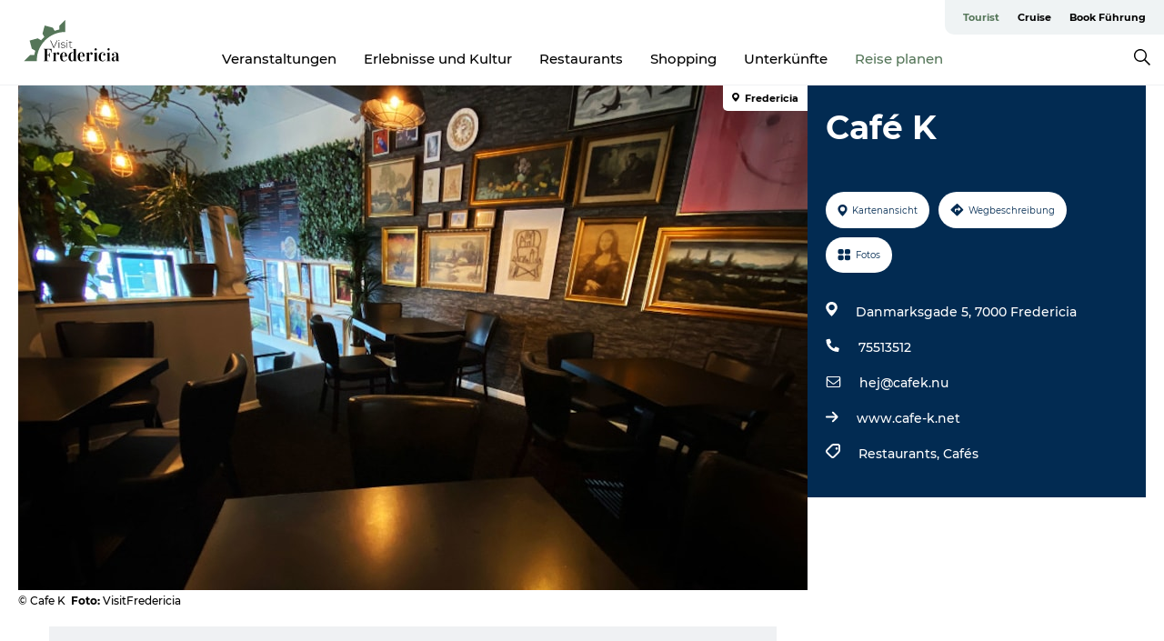

--- FILE ---
content_type: text/html; charset=utf-8
request_url: https://www.visitfredericia.de/tourist/reise-planen/cafe-k-gdk1008835
body_size: 24285
content:
<!DOCTYPE html><html lang="de" class=""><head><meta charSet="UTF-8"/><meta http-equiv="X-UA-Compatible" content="IE=edge"/><meta name="viewport" content="width=device-width, initial-scale=1.0, maximum-scale=1.0"/><title>Café K</title><meta name="title" content="Café K"/><meta name="keywords" content="https://files.guidedanmark.org/files/420/261827_CafeK2-1024x576.jpg"/><link rel="canonical" href="https://www.visitfredericia.de/turist/planlaeg-din-tur/cafe-k-gdk1008835"/><link rel="image_src" href="https://files.guidedanmark.org/files/420/261827_CafeK2-1024x576.jpg"/><meta property="og:site_name" content="VisitFredericia"/><meta property="og:url" content="https://www.visitfredericia.de/turist/planlaeg-din-tur/cafe-k-gdk1008835"/><meta property="og:image" content="https://files.guidedanmark.org/files/420/261827_CafeK2-1024x576.jpg"/><meta property="og:image:url" content="https://files.guidedanmark.org/files/420/261827_CafeK2-1024x576.jpg"/><meta name="twitter:card" content="summary_large_image"/><meta name="twitter:title" content="Café K"/><meta name="twitter:url" content="https://www.visitfredericia.de/turist/planlaeg-din-tur/cafe-k-gdk1008835"/><meta name="twitter:image" content="https://files.guidedanmark.org/files/420/261827_CafeK2-1024x576.jpg"/><script type="application/ld+json">{"@context":"https://schema.org","@graph":[{"@type":"Product","name":"Café K","address":{"@type":"PostalAddress","streetAddress":"Danmarksgade 5","postalCode":"7000"},"geo":{"@type":"GeoCoordinates","latitude":"55.5672304","longitude":"9.7544179"},"image":{"@type":"ImageObject","url":"https://files.guidedanmark.org/files/420/261827_CafeK2-1024x576.jpg"}}]}</script><meta name="google-site-verification" content="bUM-Cj1o_54hXeupTV6BPVOAM1icIBTRgfl_qS3znCs"/><meta name="geo" content="XTfKoRGJ6DNqAPjZhfa0GBetYpReYX"/><script>dataLayer=[];</script><script class="google-tag-manager">
              (function(w,d,s,l,i){w[l]=w[l]||[];w[l].push({'gtm.start':
                new Date().getTime(),event:'gtm.js'});var f=d.getElementsByTagName(s)[0],
                j=d.createElement(s),dl=l!='dataLayer'?'&l='+l:'';j.async=true;j.src=
                'https://www.googletagmanager.com/gtm.js?id='+i+dl;f.parentNode.insertBefore(j,f);
              })(window,document,'script','dataLayer','GTM-N6Z2HC9 ');
                </script><script class="google-tag-manager">
          (function(w,d,s,l,i){w[l]=w[l]||[];w[l].push({'gtm.start':
            new Date().getTime(),event:'gtm.js'});var f=d.getElementsByTagName(s)[0],
            j=d.createElement(s),dl=l!='dataLayer'?'&l='+l:'';j.async=true;j.src=
            'https://www.googletagmanager.com/gtm.js?id='+i+dl;f.parentNode.insertBefore(j,f);
          })(window,document,'script','dataLayer','GTM-PFBDMCW');
            </script><script id="CookieConsent" src="https://policy.app.cookieinformation.com/uc.js" data-culture="DE" type="text/javascript" defer="" async=""></script><script src="https://www.google.com/recaptcha/api.js?render=re6LeZ-5EnAAAAAO6SJj4AAeanyc-bp2pb3km8NLM0_site_key" async=""></script><link rel="icon" href="/static/images/favicon.ico" type="image/x-icon"/><meta name="next-head-count" content="25"/><link rel="preload" href="/_next/static/media/8858de35be6d63bd-s.p.ttf" as="font" type="font/ttf" crossorigin="anonymous" data-next-font="size-adjust"/><link rel="preload" href="/_next/static/media/ade88f670a4a93e2-s.p.woff2" as="font" type="font/woff2" crossorigin="anonymous" data-next-font="size-adjust"/><link rel="preload" href="/_next/static/media/7f4e2cacbacd7c77-s.p.woff" as="font" type="font/woff" crossorigin="anonymous" data-next-font="size-adjust"/><link rel="preload" href="/_next/static/media/fe6ff1c8e748122a-s.p.woff2" as="font" type="font/woff2" crossorigin="anonymous" data-next-font="size-adjust"/><link rel="preload" href="/_next/static/media/9671873632b769ea-s.p.woff2" as="font" type="font/woff2" crossorigin="anonymous" data-next-font="size-adjust"/><link rel="preload" href="/_next/static/media/0020fb129ebc950b-s.p.woff2" as="font" type="font/woff2" crossorigin="anonymous" data-next-font="size-adjust"/><link rel="preload" href="/_next/static/css/f9783be563079af7.css" as="style"/><link rel="stylesheet" href="/_next/static/css/f9783be563079af7.css" data-n-g=""/><noscript data-n-css=""></noscript><script defer="" nomodule="" src="/_next/static/chunks/polyfills-78c92fac7aa8fdd8.js"></script><script defer="" src="/_next/static/chunks/24434.2d78b39796aef039.js"></script><script defer="" src="/_next/static/chunks/90180.2cd874d1f8a55392.js"></script><script defer="" src="/_next/static/chunks/89311.d4a83a9b96968818.js"></script><script defer="" src="/_next/static/chunks/52576.7c1155037314c9e5.js"></script><script defer="" src="/_next/static/chunks/69305.95e9ec2f7430440a.js"></script><script defer="" src="/_next/static/chunks/16487.c8405206fde0bf11.js"></script><script defer="" src="/_next/static/chunks/61263.cd3f37a049f1982f.js"></script><script defer="" src="/_next/static/chunks/75fc9c18-295119e68f43c671.js"></script><script defer="" src="/_next/static/chunks/22135.5b23275e4359771f.js"></script><script defer="" src="/_next/static/chunks/88035.a55b00c408bb73af.js"></script><script defer="" src="/_next/static/chunks/77654.f3f2dda92b6acb47.js"></script><script defer="" src="/_next/static/chunks/33996.2229128561d62e70.js"></script><script defer="" src="/_next/static/chunks/38606.c791e11a42e15f83.js"></script><script defer="" src="/_next/static/chunks/73999.f214e8f8ebe5101d.js"></script><script defer="" src="/_next/static/chunks/66518.8241159cdeb0e19e.js"></script><script defer="" src="/_next/static/chunks/42911.663eb074ad65fed6.js"></script><script defer="" src="/_next/static/chunks/7969.600288e47a18f32f.js"></script><script defer="" src="/_next/static/chunks/10613.16507b36973a2d41.js"></script><script defer="" src="/_next/static/chunks/6462.c12763e89d8a44ae.js"></script><script defer="" src="/_next/static/chunks/84041.d231d3637cdb2731.js"></script><script defer="" src="/_next/static/chunks/32299.3c4b62ae9e1c2bb9.js"></script><script src="/_next/static/chunks/webpack-63856f52277dde65.js" defer=""></script><script src="/_next/static/chunks/framework-f0918f007280e2a4.js" defer=""></script><script src="/_next/static/chunks/main-e4ec7a994fac8df8.js" defer=""></script><script src="/_next/static/chunks/pages/_app-dfcb281616405551.js" defer=""></script><script src="/_next/static/chunks/72776-dd4a5de0c04d1828.js" defer=""></script><script src="/_next/static/chunks/51294-05c6ba5fe17e3586.js" defer=""></script><script src="/_next/static/chunks/pages/drupal-f757f6edd3d96ab6.js" defer=""></script><script src="/_next/static/kcTTT74bUDEUWe3UTljfD/_buildManifest.js" defer=""></script><script src="/_next/static/kcTTT74bUDEUWe3UTljfD/_ssgManifest.js" defer=""></script><style data-styled="" data-styled-version="6.0.5">.dzlDnt a{padding:6px;position:absolute;top:-40px;left:0px;color:#333;border-right:1px solid #77917a;border-bottom:1px solid #77917a;border-bottom-right-radius:8px;background:#557659;-webkit-transition:top 1s ease-out;transition:top 1s ease-out;z-index:100;}/*!sc*/
.dzlDnt a:focus{position:absolute;left:0px;top:0px;-webkit-transition:top 0.1s ease-in;transition:top 0.1s ease-in;}/*!sc*/
@media (prefers-reduced-motion: reduce){.dzlDnt a{transition-duration:0.001ms!important;}}/*!sc*/
@media print{.dzlDnt{display:none;}}/*!sc*/
data-styled.g4[id="sc-521c778a-3"]{content:"dzlDnt,"}/*!sc*/
.fnpHaN{background-color:#FFF;}/*!sc*/
data-styled.g12[id="sc-1c46d5dd-5"]{content:"fnpHaN,"}/*!sc*/
.iPlqXl{width:100%;height:65px;background-color:#557659;display:flex;justify-content:center;align-content:center;align-items:center;}/*!sc*/
data-styled.g13[id="sc-1c46d5dd-6"]{content:"iPlqXl,"}/*!sc*/
.kjVbdK{font-size:14px;font-weight:bold;line-height:18px;color:white;}/*!sc*/
data-styled.g14[id="sc-1c46d5dd-7"]{content:"kjVbdK,"}/*!sc*/
.iMgDDq{padding:0 7px;display:flex;justify-content:center;align-items:center;align-content:center;}/*!sc*/
.iMgDDq a{color:white;display:inline-block;padding:0 7px;}/*!sc*/
.iMgDDq svg path{fill:white;}/*!sc*/
.iMgDDq a[title="tiktok"]>svg{width:20px;height:20px;}/*!sc*/
.iMgDDq a[title="tiktok"]{padding-left:2px!important;}/*!sc*/
data-styled.g15[id="sc-1c46d5dd-8"]{content:"iMgDDq,"}/*!sc*/
.buaBos{border-top:2px solid rgb(231, 234, 236);padding:15px 0px;margin-top:40px;display:flex;align-items:center;align-content:center;font-size:14px;}/*!sc*/
@media (max-width: 47.9375em){.buaBos{font-size:12px;flex-direction:column;}}/*!sc*/
data-styled.g16[id="sc-1c46d5dd-9"]{content:"buaBos,"}/*!sc*/
.gsedPw{display:flex;align-content:center;align-items:center;}/*!sc*/
@media (max-width: 47.9375em){.gsedPw{margin:10px 0 20px;}}/*!sc*/
@media (min-width: 48em){.gsedPw{margin:0 20px;flex:1;}}/*!sc*/
.gsedPw a{cursor:pointer;margin:0 20px;color:#000;}/*!sc*/
.gsedPw a:hover{color:#557659;}/*!sc*/
data-styled.g18[id="sc-1c46d5dd-11"]{content:"gsedPw,"}/*!sc*/
.dTjGyd{padding:20px 0;}/*!sc*/
@media (max-width: 47.9375em){.dTjGyd{font-size:14px;}}/*!sc*/
data-styled.g19[id="sc-1c46d5dd-12"]{content:"dTjGyd,"}/*!sc*/
.ciIioz h2{font-size:14px;font-weight:700;margin-bottom:20px;}/*!sc*/
data-styled.g20[id="sc-1c46d5dd-13"]{content:"ciIioz,"}/*!sc*/
.gdwDtZ{list-style:none;padding:0;}/*!sc*/
.gdwDtZ li{margin:15px 0;}/*!sc*/
.gdwDtZ a{color:#000;}/*!sc*/
.gdwDtZ a:hover{color:#557659;}/*!sc*/
data-styled.g21[id="sc-1c46d5dd-14"]{content:"gdwDtZ,"}/*!sc*/
.kKnrtv{position:relative;border-bottom:1px solid rgb(240, 241, 243);background-color:#FFF;width:100vw;top:0;transition:all 0.3s;}/*!sc*/
.kKnrtv >div{display:flex;align-items:center;height:100%;}/*!sc*/
.kKnrtv.sticky{position:fixed;z-index:20;}/*!sc*/
@media print{.kKnrtv.sticky{display:none;}}/*!sc*/
@media (max-width: 47.9375em){.kKnrtv{height:44px;}}/*!sc*/
data-styled.g37[id="sc-1c46d5dd-30"]{content:"kKnrtv,"}/*!sc*/
.jOAfxs{width:200px;padding:6px 20px;position:sticky;top:0;}/*!sc*/
.jOAfxs img{max-width:100%;max-height:50px;}/*!sc*/
data-styled.g38[id="sc-1c46d5dd-31"]{content:"jOAfxs,"}/*!sc*/
.DkbQg{flex:1;display:flex;flex-direction:column;height:100%;}/*!sc*/
.DkbQg a{text-decoration:none;color:#000;}/*!sc*/
.DkbQg a:hover{color:#557659;}/*!sc*/
data-styled.g58[id="sc-1c46d5dd-51"]{content:"DkbQg,"}/*!sc*/
.lgLnqE{align-self:flex-end;border-bottom-left-radius:10px;background-color:#eff3f4;}/*!sc*/
.lgLnqE ul{padding:0 10px;margin:0;}/*!sc*/
.lgLnqE ul li{display:inline-block;list-style:none;}/*!sc*/
.lgLnqE ul li.inactive >a{display:none;}/*!sc*/
.lgLnqE ul li.active >a{color:#557659;}/*!sc*/
.lgLnqE ul li a{display:block;font-size:11px;font-weight:bold;padding:12px 10px;}/*!sc*/
data-styled.g59[id="sc-1c46d5dd-52"]{content:"lgLnqE,"}/*!sc*/
.gAibqA{align-self:center;flex:1;display:flex;width:100%;position:relative;top:0;background-color:#FFF;}/*!sc*/
.gAibqA ul{padding:0;}/*!sc*/
.gAibqA ul.secondary-menu{flex:1;text-align:center;}/*!sc*/
.gAibqA ul.search-menu{min-width:200px;text-align:right;}/*!sc*/
.gAibqA ul li{display:inline-block;vertical-align:middle;list-style:none;padding:0 15px;}/*!sc*/
.gAibqA ul li a{font-size:15px;padding:0;}/*!sc*/
.gAibqA ul li.active >a{color:#557659;}/*!sc*/
data-styled.g60[id="sc-1c46d5dd-53"]{content:"gAibqA,"}/*!sc*/
.bPiEZp{cursor:pointer;}/*!sc*/
.bPiEZp span{display:none;}/*!sc*/
data-styled.g68[id="sc-1c46d5dd-61"]{content:"bPiEZp,"}/*!sc*/
.jWQKaT{display:flex;justify-content:space-between;align-content:center;align-items:center;}/*!sc*/
.jWQKaT >div{margin:10px 0;}/*!sc*/
data-styled.g69[id="sc-1c46d5dd-62"]{content:"jWQKaT,"}/*!sc*/
html{line-height:1.15;-webkit-text-size-adjust:100%;}/*!sc*/
body{margin:0;}/*!sc*/
main{display:block;}/*!sc*/
h1{font-size:2em;margin:0.67em 0;}/*!sc*/
hr{box-sizing:content-box;height:0;overflow:visible;}/*!sc*/
pre{font-family:monospace,monospace;font-size:1em;}/*!sc*/
a{background-color:transparent;}/*!sc*/
abbr[title]{border-bottom:none;text-decoration:underline;text-decoration:underline dotted;}/*!sc*/
b,strong{font-weight:bolder;}/*!sc*/
code,kbd,samp{font-family:monospace,monospace;font-size:1em;}/*!sc*/
small{font-size:80%;}/*!sc*/
sub,sup{font-size:75%;line-height:0;position:relative;vertical-align:baseline;}/*!sc*/
sub{bottom:-0.25em;}/*!sc*/
sup{top:-0.5em;}/*!sc*/
img{border-style:none;}/*!sc*/
button,input,optgroup,select,textarea{font-family:inherit;font-size:100%;line-height:1.15;margin:0;}/*!sc*/
button,input{overflow:visible;}/*!sc*/
button,select{text-transform:none;}/*!sc*/
button,[type="button"],[type="reset"],[type="submit"]{-webkit-appearance:button;}/*!sc*/
button::-moz-focus-inner,[type="button"]::-moz-focus-inner,[type="reset"]::-moz-focus-inner,[type="submit"]::-moz-focus-inner{border-style:none;padding:0;}/*!sc*/
button:-moz-focusring,[type="button"]:-moz-focusring,[type="reset"]:-moz-focusring,[type="submit"]:-moz-focusring{outline:1px dotted ButtonText;}/*!sc*/
fieldset{padding:0.35em 0.75em 0.625em;}/*!sc*/
legend{box-sizing:border-box;color:inherit;display:table;max-width:100%;padding:0;white-space:normal;}/*!sc*/
progress{vertical-align:baseline;}/*!sc*/
textarea{overflow:auto;}/*!sc*/
[type="checkbox"],[type="radio"]{box-sizing:border-box;padding:0;}/*!sc*/
[type="number"]::-webkit-inner-spin-button,[type="number"]::-webkit-outer-spin-button{height:auto;}/*!sc*/
[type="search"]{-webkit-appearance:textfield;outline-offset:-2px;}/*!sc*/
[type="search"]::-webkit-search-decoration{-webkit-appearance:none;}/*!sc*/
::-webkit-file-upload-button{-webkit-appearance:button;font:inherit;}/*!sc*/
details{display:block;}/*!sc*/
summary{display:list-item;}/*!sc*/
template{display:none;}/*!sc*/
[hidden]{display:none;}/*!sc*/
data-styled.g70[id="sc-global-ecVvVt1"]{content:"sc-global-ecVvVt1,"}/*!sc*/
*{box-sizing:border-box;}/*!sc*/
*:before,*:after{box-sizing:border-box;}/*!sc*/
body{font-family:'Montserrat',Verdana,Arial,sans-serif;color:#000;background-color:#FFF;line-height:1.3;font-weight:500;width:100%;max-width:100vw;overflow-x:hidden;}/*!sc*/
body.freeze-scroll{overflow:hidden;}/*!sc*/
@media (max-width: 47.9375em){body{margin-top:44px;}}/*!sc*/
p:last-child{margin-top:0;}/*!sc*/
img{display:block;max-width:100%;height:auto;}/*!sc*/
.text-container a{text-decoration:underline;}/*!sc*/
a{text-decoration:none;color:#557659;transition:all 0.3s;}/*!sc*/
a:hover{color:#557659;}/*!sc*/
a.link-icon:before{content:"";display:inline-block;width:18px;height:18px;background-size:100%;background-color:#557659;background-position:center;background-repeat:no-repeat;margin-right:4px;position:relative;}/*!sc*/
a.link-icon.link-internal:before{top:4px;background-image:url(/static/images/svg/internalLinkMask.svg);}/*!sc*/
a.link-icon.link-mailto:before,a.link-icon.link-external:before{background-image:url(/static/images/svg/linkoutMaskWhite.svg);}/*!sc*/
.paragraph{margin-top:40px;margin-bottom:40px;}/*!sc*/
.paragraph:first-child{margin-top:0;}/*!sc*/
.text-align-right{text-align:right;}/*!sc*/
.text-align-left{text-align:left;}/*!sc*/
.text-align-center{text-align:center;}/*!sc*/
.text-align-justify{text-align:justify;}/*!sc*/
.txt-size-regular{font-weight:400;}/*!sc*/
.txt-size-medium{font-weight:500;}/*!sc*/
.txt-size-bold{font-weight:600;}/*!sc*/
.txt-size-semi-bold{font-weight:700;}/*!sc*/
@keyframes menuOpen{from{height:0px;}to{height:calc(100vh - 100%);}}/*!sc*/
@keyframes highlight{from{background-color:rgba(0,0,0,0.1);}to{background-color:rgba(0,0,0,0);}}/*!sc*/
@media (max-width: 47.9375em){.paragraph.paragraph--columns-2 .paragraph.paragraph--highlight-image,.paragraph.paragraph--columns-3 .paragraph.paragraph--highlight-image{margin-left:-20px;margin-right:-20px;}}/*!sc*/
data-styled.g71[id="sc-global-kxOjPr1"]{content:"sc-global-kxOjPr1,"}/*!sc*/
.jBVDfF{position:fixed;font-size:1px;color:#fff;width:1px;height:1px;overflow:hidden;top:-1px;left:-1px;z-index:99999;}/*!sc*/
data-styled.g72[id="sc-6945e261-0"]{content:"jBVDfF,"}/*!sc*/
.camETg{display:inline-block;width:40px;height:40px;background-size:cover;background-position:center;border-radius:50%;margin-bottom:10px;}/*!sc*/
@media (min-width: 48em){.camETg{margin-bottom:0;margin-right:20px;}}/*!sc*/
.camETg.small{width:16px;height:16px;margin-right:10px;}/*!sc*/
data-styled.g281[id="sc-d279e38c-29"]{content:"camETg,"}/*!sc*/
.enWcTi{padding:14px 15px;cursor:pointer;border:1px solid rgb(225, 226, 227);background-color:rgb(234, 236, 238);display:flex;align-content:center;align-items:center;width:100%;}/*!sc*/
@media (min-width: 48em){.enWcTi{width:30%;}}/*!sc*/
.enWcTi .language-name{flex:1;}/*!sc*/
.enWcTi:after{height:11px;width:11px;border-top:1px solid rgb(193, 196, 199);border-right:1px solid rgb(193, 196, 199);transform:rotate(45deg);content:"";display:block;}/*!sc*/
data-styled.g283[id="sc-d279e38c-31"]{content:"enWcTi,"}/*!sc*/
.gEMIVp{position:relative;padding-left:20px;padding-right:20px;}/*!sc*/
.gEMIVp.xs-1{width:8.33333%;min-width:8.33333%;}/*!sc*/
.gEMIVp.xs-2{width:16.66667%;min-width:16.66667%;}/*!sc*/
.gEMIVp.xs-3{width:25.00000%;min-width:25.00000%;}/*!sc*/
.gEMIVp.xs-4{width:33.33333%;min-width:33.33333%;}/*!sc*/
.gEMIVp.xs-5{width:41.66667%;min-width:41.66667%;}/*!sc*/
.gEMIVp.xs-6{width:50.00000%;min-width:50.00000%;}/*!sc*/
.gEMIVp.xs-7{width:58.33333%;min-width:58.33333%;}/*!sc*/
.gEMIVp.xs-8{width:66.66667%;min-width:66.66667%;}/*!sc*/
.gEMIVp.xs-9{width:75.00000%;min-width:75.00000%;}/*!sc*/
.gEMIVp.xs-10{width:83.33333%;min-width:83.33333%;}/*!sc*/
.gEMIVp.xs-11{width:91.66667%;min-width:91.66667%;}/*!sc*/
.gEMIVp.xs-12{width:100.00000%;min-width:100.00000%;}/*!sc*/
@media (min-width: 23.5em){.gEMIVp.sm-1{width:8.33333%;min-width:8.33333%;}.gEMIVp.sm-2{width:16.66667%;min-width:16.66667%;}.gEMIVp.sm-3{width:25.00000%;min-width:25.00000%;}.gEMIVp.sm-4{width:33.33333%;min-width:33.33333%;}.gEMIVp.sm-5{width:41.66667%;min-width:41.66667%;}.gEMIVp.sm-6{width:50.00000%;min-width:50.00000%;}.gEMIVp.sm-7{width:58.33333%;min-width:58.33333%;}.gEMIVp.sm-8{width:66.66667%;min-width:66.66667%;}.gEMIVp.sm-9{width:75.00000%;min-width:75.00000%;}.gEMIVp.sm-10{width:83.33333%;min-width:83.33333%;}.gEMIVp.sm-11{width:91.66667%;min-width:91.66667%;}.gEMIVp.sm-12{width:100.00000%;min-width:100.00000%;}}/*!sc*/
@media (min-width: 48em){.gEMIVp.md-1{width:8.33333%;min-width:8.33333%;}.gEMIVp.md-2{width:16.66667%;min-width:16.66667%;}.gEMIVp.md-3{width:25.00000%;min-width:25.00000%;}.gEMIVp.md-4{width:33.33333%;min-width:33.33333%;}.gEMIVp.md-5{width:41.66667%;min-width:41.66667%;}.gEMIVp.md-6{width:50.00000%;min-width:50.00000%;}.gEMIVp.md-7{width:58.33333%;min-width:58.33333%;}.gEMIVp.md-8{width:66.66667%;min-width:66.66667%;}.gEMIVp.md-9{width:75.00000%;min-width:75.00000%;}.gEMIVp.md-10{width:83.33333%;min-width:83.33333%;}.gEMIVp.md-11{width:91.66667%;min-width:91.66667%;}.gEMIVp.md-12{width:100.00000%;min-width:100.00000%;}}/*!sc*/
@media (min-width: 64em){.gEMIVp.lg-1{width:8.33333%;min-width:8.33333%;}.gEMIVp.lg-2{width:16.66667%;min-width:16.66667%;}.gEMIVp.lg-3{width:25.00000%;min-width:25.00000%;}.gEMIVp.lg-4{width:33.33333%;min-width:33.33333%;}.gEMIVp.lg-5{width:41.66667%;min-width:41.66667%;}.gEMIVp.lg-6{width:50.00000%;min-width:50.00000%;}.gEMIVp.lg-7{width:58.33333%;min-width:58.33333%;}.gEMIVp.lg-8{width:66.66667%;min-width:66.66667%;}.gEMIVp.lg-9{width:75.00000%;min-width:75.00000%;}.gEMIVp.lg-10{width:83.33333%;min-width:83.33333%;}.gEMIVp.lg-11{width:91.66667%;min-width:91.66667%;}.gEMIVp.lg-12{width:100.00000%;min-width:100.00000%;}}/*!sc*/
@media (min-width: 82.5em){.gEMIVp.xl-1{width:8.33333%;min-width:8.33333%;}.gEMIVp.xl-2{width:16.66667%;min-width:16.66667%;}.gEMIVp.xl-3{width:25.00000%;min-width:25.00000%;}.gEMIVp.xl-4{width:33.33333%;min-width:33.33333%;}.gEMIVp.xl-5{width:41.66667%;min-width:41.66667%;}.gEMIVp.xl-6{width:50.00000%;min-width:50.00000%;}.gEMIVp.xl-7{width:58.33333%;min-width:58.33333%;}.gEMIVp.xl-8{width:66.66667%;min-width:66.66667%;}.gEMIVp.xl-9{width:75.00000%;min-width:75.00000%;}.gEMIVp.xl-10{width:83.33333%;min-width:83.33333%;}.gEMIVp.xl-11{width:91.66667%;min-width:91.66667%;}.gEMIVp.xl-12{width:100.00000%;min-width:100.00000%;}}/*!sc*/
data-styled.g328[id="sc-bb566763-28"]{content:"gEMIVp,"}/*!sc*/
.hPpxAZ{width:100%;max-width:100%;margin-right:auto;margin-left:auto;padding-left:1.25em;padding-right:1.25em;transition:all 0.3s;}/*!sc*/
@media (min-width: 23.5em){.hPpxAZ{width:100%;}}/*!sc*/
@media (min-width: 48em){.hPpxAZ{width:46.75em;}}/*!sc*/
@media (min-width: 64em){.hPpxAZ{width:61.5em;}}/*!sc*/
@media (min-width: 82.5em){.hPpxAZ{width:80em;}}/*!sc*/
data-styled.g329[id="sc-bb566763-29"]{content:"hPpxAZ,"}/*!sc*/
.kLBSZd{max-width:1450px;margin-right:auto;margin-left:auto;padding-left:1.25em;padding-right:1.25em;transition:all 0.3s;}/*!sc*/
.kLBSZd.no-padding{padding:0;}/*!sc*/
data-styled.g339[id="sc-bb566763-39"]{content:"kLBSZd,"}/*!sc*/
.cBBUa-D{display:flex;flex-direction:row;flex-wrap:wrap;margin-left:-20px;margin-right:-20px;min-width:100%;}/*!sc*/
data-styled.g374[id="sc-bb566763-74"]{content:"cBBUa-D,"}/*!sc*/
.bAZmJe{max-width:800px;margin-right:auto;margin-left:auto;padding-left:1.25em;padding-right:1.25em;}/*!sc*/
.bAZmJe.text-left{margin-left:0;padding-left:0;text-align:left;}/*!sc*/
.bAZmJe.text-right{margin-right:0;padding-right:0;text-align:right;}/*!sc*/
.bAZmJe.text-center{text-align:center;}/*!sc*/
.bAZmJe h1{font-weight:900;font-size:40px;letter-spacing:-0.5px;}/*!sc*/
@media (max-width: 47.9375em){.bAZmJe h1{font-size:26px;}}/*!sc*/
.bAZmJe h2{font-weight:700;font-size:25px;letter-spacing:-0.5px;}/*!sc*/
@media (max-width: 47.9375em){.bAZmJe h2{font-size:19px;}}/*!sc*/
.bAZmJe h3,.bAZmJe h4{font-weight:700;font-size:18px;letter-spacing:-0.5px;}/*!sc*/
@media (max-width: 47.9375em){.bAZmJe h3,.bAZmJe h4{font-size:16px;}}/*!sc*/
data-styled.g390[id="sc-bb566763-90"]{content:"bAZmJe,"}/*!sc*/
@media (max-width: 47.9375em){.bPGLSi{padding-left:0;padding-right:0;}}/*!sc*/
data-styled.g459[id="sc-f8176ca3-0"]{content:"bPGLSi,"}/*!sc*/
.igLRvm{padding-bottom:2.5em;}/*!sc*/
.igLRvm .padding-0{padding:0;}/*!sc*/
@media (max-width: 63.9375em){.igLRvm{margin-top:55px;}}/*!sc*/
data-styled.g460[id="sc-f8176ca3-1"]{content:"igLRvm,"}/*!sc*/
.iaWucu{width:70%;display:flex;}/*!sc*/
@media (max-width: 63.9375em){.iaWucu{width:65%;}}/*!sc*/
@media (max-width: 47.9375em){.iaWucu{width:100%;}}/*!sc*/
data-styled.g461[id="sc-f8176ca3-2"]{content:"iaWucu,"}/*!sc*/
@media (max-width: 47.9375em){.hiHBVT{width:100%;}}/*!sc*/
data-styled.g462[id="sc-f8176ca3-3"]{content:"hiHBVT,"}/*!sc*/
@media (max-width: 47.9375em){.dTQpbO{padding-left:0;padding-right:0;}}/*!sc*/
data-styled.g463[id="sc-f8176ca3-4"]{content:"dTQpbO,"}/*!sc*/
.kTabag{width:70%;height:555px;min-height:555px;position:relative;float:left;margin-bottom:40px;}/*!sc*/
@media (max-width: 63.9375em){.kTabag{width:65%;}}/*!sc*/
@media (max-width: 47.9375em){.kTabag{width:100%;height:210px;min-height:210px;margin-bottom:0;float:none;}}/*!sc*/
data-styled.g464[id="sc-f8176ca3-5"]{content:"kTabag,"}/*!sc*/
.eymwOi{height:100%;width:100%;position:relative;}/*!sc*/
.eymwOi img{width:100%;height:100%;object-fit:cover;}/*!sc*/
.eymwOi span{z-index:1;position:absolute;top:0;left:0;background:#a3eabf;color:#07203b;padding:11px 10px;border-radius:0 0 5px 0;font-size:10px;font-weight:bold;line-height:11px;}/*!sc*/
data-styled.g465[id="sc-f8176ca3-6"]{content:"eymwOi,"}/*!sc*/
.kKgnec{width:30%;background-color:#022b52;padding:25px 35px 20px 35px;color:#ffffff;float:right;position:relative;}/*!sc*/
@media (max-width: 82.4375em){.kKgnec{padding:25px 20px 20px 20px;}}/*!sc*/
@media (max-width: 63.9375em){.kKgnec{width:35%;}}/*!sc*/
@media (max-width: 47.9375em){.kKgnec{width:100%;float:none;position:inherit;text-align:center;padding:50px 20px 20px 20px;}}/*!sc*/
data-styled.g467[id="sc-f8176ca3-8"]{content:"kKgnec,"}/*!sc*/
.iVLTu{position:sticky;top:55px;padding:30px 35px 35px 35px;}/*!sc*/
@media (max-width: 82.4375em){.iVLTu{padding:30px 20px 35px 20px;}}/*!sc*/
@media (max-width: 63.9375em){.iVLTu{width:35%;}}/*!sc*/
@media (max-width: 47.9375em){.iVLTu{width:100%;position:inherit;padding:30px 20px 30px 20px;}}/*!sc*/
data-styled.g468[id="sc-f8176ca3-9"]{content:"iVLTu,"}/*!sc*/
.kGVlIW{font-size:36px;line-height:42px;margin:0;}/*!sc*/
@media (max-width: 47.9375em){.kGVlIW{font-size:26px;line-height:32px;}}/*!sc*/
data-styled.g472[id="sc-f8176ca3-13"]{content:"kGVlIW,"}/*!sc*/
.julIoh{display:flex;flex-wrap:wrap;justify-content:flex-start;margin:0 0 20px 0;}/*!sc*/
@media (max-width: 23.4375em){.julIoh{width:100%;justify-content:space-around;margin:0 -10px 20px -10px;width:auto;}}/*!sc*/
data-styled.g473[id="sc-f8176ca3-14"]{content:"julIoh,"}/*!sc*/
.fefxPf{padding:30px 0 0 0;}/*!sc*/
.fefxPf:empty{padding:0;}/*!sc*/
.fefxPf button{margin:0 0 20px 0!important;}/*!sc*/
.fefxPf a:last-child button{margin-bottom:0px!important;}/*!sc*/
data-styled.g474[id="sc-f8176ca3-15"]{content:"fefxPf,"}/*!sc*/
.gtssAg{cursor:pointer;display:flex;justify-content:center;align-items:center;border:none;color:#022b52;}/*!sc*/
.gtssAg:last-of-type{margin:0 0 10px 0;}/*!sc*/
data-styled.g475[id="sc-f8176ca3-16"]{content:"gtssAg,"}/*!sc*/
.hiXYwN{border-radius:35px;background:#ffffff;margin:0 10px 10px 0;padding:0;}/*!sc*/
.hiXYwN svg{margin:0 5px 0 0;}/*!sc*/
.hiXYwN svg path{fill:#022b52;}/*!sc*/
.hiXYwN .btn-round-content{padding:13px;margin:0;color:inherit;font-size:10px;line-height:11px;display:flex;justify-content:center;align-items:center;}/*!sc*/
@media (max-width: 23.4375em){.hiXYwN{margin:0 0 10px 0;}.hiXYwN .btn-round-content{padding:13px 10px;}}/*!sc*/
data-styled.g476[id="sc-f8176ca3-17"]{content:"hiXYwN,"}/*!sc*/
.kIlebw{z-index:9;position:relative;}/*!sc*/
.kIlebw.no-image{margin-top:0;}/*!sc*/
data-styled.g478[id="sc-f8176ca3-19"]{content:"kIlebw,"}/*!sc*/
.fuXQAW{font-size:12px;line-height:13px;margin:5px 0 0 0;}/*!sc*/
.fuXQAW span{font-weight:bold;}/*!sc*/
@media (max-width: 47.9375em){.fuXQAW{color:#aabccd;text-align:center;background-color:#022b52;margin:0;padding:5px 0 0 0;}}/*!sc*/
data-styled.g481[id="sc-f8176ca3-22"]{content:"fuXQAW,"}/*!sc*/
</style></head><body><div id="__next"><main class="__className_9cab95"><div class="sc-6945e261-0 jBVDfF"> </div><div class="sc-521c778a-3 dzlDnt"><a href="#maincontent">Weiter zum Inhalt</a></div><div id="sticky-header-wrap" class="sc-1c46d5dd-30 kKnrtv"><div class="sc-bb566763-39 kLBSZd no-padding container"><div class="sc-1c46d5dd-31 jOAfxs"><a class="link-internal" title="Zur Homepage" href="/"><img alt="VisitFredericia" width="160" height="31" src="/sites/visitfredericia.com/files/2022-11/visit_logo_158%20px%20X%2031%20.svg" fetchpriority="auto" loading="lazy"/></a></div><div class="sc-1c46d5dd-51 DkbQg"><div class="sc-1c46d5dd-52 lgLnqE"><ul class="menu primary-menu"><li class="active"><a class="link-internal" href="/fr%C3%BChling">Tourist</a></li><li class=""><a class="link-internal" href="/kreuzfahrt">Cruise</a></li><li class=""><a class="link-external" target="_blank" rel="noopener" href="https://www.place2book.com/de/sw2/sales/event_list/EM11215">Book Führung</a></li></ul></div><div class="sc-1c46d5dd-53 gAibqA"><ul class="menu secondary-menu"><li class=""><a class="link-internal" href="/turist/reiseplanen/events">Veranstaltungen</a></li><li class=""><a class="link-internal" href="/erlebnisse-und-kultur">Erlebnisse und Kultur</a></li><li class=""><a class="link-internal" href="/cafe-und-restaurant-fredericia">Restaurants</a></li><li class=""><a class="link-internal" href="/tourist/byer/shoppen-fredericia">Shopping</a></li><li class=""><a class="link-internal" href="/unterk%C3%BCnfte">Unterkünfte</a></li><li class="active"><a class="link-internal" href="/explore">Reise planen</a></li></ul><ul class="menu search-menu"><li><a tabindex="0" class="sc-1c46d5dd-61 bPiEZp"><svg xmlns="http://www.w3.org/2000/svg" version="1.1" viewBox="0 0 18.508 18.508" width="18"><path d="M 12.264 2.111 C 10.856 0.704 9.164 0 7.188 0 C 5.21 0 3.518 0.704 2.11 2.111 C 0.704 3.52 0 5.211 0 7.187 c 0 1.977 0.704 3.67 2.111 5.077 c 1.408 1.407 3.1 2.111 5.076 2.111 c 1.708 0 3.22 -0.54 4.538 -1.617 l 5.705 5.75 l 1.078 -1.078 l -5.75 -5.705 c 1.078 -1.318 1.617 -2.83 1.617 -4.537 c 0 -1.977 -0.704 -3.67 -2.111 -5.077 Z m -9.12 1.034 C 4.254 2.007 5.6 1.437 7.188 1.437 c 1.588 0 2.943 0.562 4.066 1.685 c 1.123 1.123 1.684 2.478 1.684 4.066 c 0 1.587 -0.561 2.942 -1.684 4.065 c -1.123 1.123 -2.478 1.684 -4.066 1.684 c -1.587 0 -2.942 -0.561 -4.065 -1.684 C 2 10.13 1.437 8.775 1.437 7.187 c 0 -1.587 0.57 -2.934 1.708 -4.042 Z" fill-rule="evenodd" stroke="none" stroke-width="1"></path></svg><span>Suche</span></a></li></ul></div></div></div></div><div class="sc-bb566763-39 kLBSZd container"><div class="sc-1c46d5dd-62 jWQKaT"></div></div><div id="maincontent"><div class="sc-f8176ca3-1 igLRvm" lang="de"><div class="sc-bb566763-39 kLBSZd sc-f8176ca3-0 bPGLSi container"><div class="sc-f8176ca3-5 kTabag"><div class="sc-f8176ca3-6 eymwOi"><img src="https://gdkfiles.visitdenmark.com/files/420/261827_CafeK2-1024x576.jpg?width=987" fetchpriority="auto" loading="lazy" layout="fill"/></div><div class="sc-f8176ca3-22 fuXQAW">© <!-- -->  <span>Foto<!-- -->:</span> </div></div><div class="sc-f8176ca3-8 kKgnec"><h1 class="sc-f8176ca3-13 kGVlIW">Café K</h1></div><div top="55" class="sc-f8176ca3-8 sc-f8176ca3-9 kKgnec iVLTu"><div class="sc-f8176ca3-14 julIoh"><button class="sc-f8176ca3-16 sc-f8176ca3-17 gtssAg hiXYwN"><div class="btn-round-content"><svg width="15" height="14" viewBox="0 0 15 15" version="1.1" xmlns="http://www.w3.org/2000/svg" xmlns:xlink="http://www.w3.org/1999/xlink"><title>Shape</title><g id="Symbols" stroke="none" stroke-width="1" fill="none" fill-rule="evenodd"><g id="GDK/Mobile/Directions-(Mobile)" transform="translate(-14.000000, -13.000000)" fill="#022B52" fill-rule="nonzero"><path d="M28.5877043,19.569089 L22.0883815,13.264374 C21.7250022,12.9118753 21.1355268,12.9118753 20.7718572,13.264374 L14.2725345,19.569089 C13.9091552,19.9218692 13.9091552,20.4934126 14.2725345,20.8461929 L20.7718572,27.1509078 C21.1352365,27.5036881 21.724712,27.5036881 22.0883815,27.1509078 L28.5877043,20.8461929 C28.9510836,20.4934126 28.9510836,19.9218692 28.5877043,19.569089 Z M25.6032246,19.7142386 L23.2241565,21.9161263 C23.0795082,22.0501149 22.8447373,21.9472865 22.8447373,21.7495613 L22.8447373,20.2275308 L20.1325827,20.2275308 L20.1325827,22.0404836 C20.1325827,22.1656906 20.0314419,22.2671026 19.9065698,22.2671026 L19.0025182,22.2671026 C18.8776461,22.2671026 18.7765053,22.1656906 18.7765053,22.0404836 L18.7765053,19.7742927 C18.7765053,19.2737478 19.1813509,18.8678163 19.6805569,18.8678163 L22.8447373,18.8678163 L22.8447373,17.3457859 C22.8447373,17.148344 23.0792257,17.0452323 23.2241565,17.1792208 L25.6032246,19.3811086 C25.7001276,19.4709064 25.7001276,19.6244408 25.6032246,19.7142386 Z" id="Shape"></path></g></g></svg>Wegbeschreibung</div></button><button class="sc-f8176ca3-16 sc-f8176ca3-17 gtssAg hiXYwN"><div class="btn-round-content"><svg width="15" height="13" viewBox="0 0 15 14" version="1.1" xmlns="http://www.w3.org/2000/svg" xmlns:xlink="http://www.w3.org/1999/xlink"><title>Group 2</title><g id="Symbols" stroke="none" stroke-width="1" fill="none" fill-rule="evenodd"><g id="GDK/Mobile/Gallery-(Mobile)" transform="translate(-14.000000, -13.000000)" fill="#022B52"><g id="Group-2" transform="translate(14.000000, 13.000000)"><rect id="Rectangle" x="7.93025955" y="0" width="6.5912621" height="5.96670935" rx="2"></rect><rect id="Rectangle-Copy-8" x="7.93025955" y="7.17883056" width="6.5912621" height="5.96670935" rx="2"></rect><rect id="Rectangle-Copy-7" x="0" y="0" width="6.5912621" height="5.96670935" rx="2"></rect><rect id="Rectangle-Copy-9" x="0" y="7.17883056" width="6.5912621" height="5.96670935" rx="2"></rect></g></g></g></svg>Fotos</div></button></div><div class="sc-f8176ca3-15 fefxPf"></div></div><div class="sc-f8176ca3-2 iaWucu"><div class="sc-bb566763-29 hPpxAZ sc-f8176ca3-3 hiHBVT container"><div class="sc-f8176ca3-19 kIlebw"><div class="sc-bb566763-90 bAZmJe sc-f8176ca3-4 dTQpbO text-container"></div></div></div></div></div><span style="display:none"><img src="https://www.guidedanmark.org/Stats/Register?p=1008835&amp;c=462" alt=""/></span></div></div><div class="sc-1c46d5dd-5 fnpHaN"><div class="sc-1c46d5dd-6 iPlqXl"><h2 class="sc-1c46d5dd-7 kjVbdK">Folgen Sie uns<!-- -->:</h2><div class="sc-1c46d5dd-8 iMgDDq"><a class="link-external" target="_blank" title="facebook" rel="noopener" href="https://www.facebook.com/visitfredericia/"><svg xmlns="http://www.w3.org/2000/svg" version="1.1" viewBox="0 0 8 18" width="8"><path d="M8 5.82H5.277V3.94c0-.716.425-.895.766-.895h1.872V0H5.277C2.383 0 1.702 2.328 1.702 3.761v2.06H0v3.134h1.702V18h3.575V8.955H7.66L8 5.821z"></path></svg></a><a class="link-external" target="_blank" title="instagram" rel="noopener" href="https://www.instagram.com/visitfredericia/"><svg xmlns="http://www.w3.org/2000/svg" version="1.1" viewBox="0 0 20.955 20.955" width="20"><path fill-rule="evenodd" stroke="none" stroke-width="1" d="M19.013 14.768c-.068 1.038-.203 1.58-.339 1.964-.203.452-.384.858-.79 1.174-.384.384-.723.587-1.174.79-.384.136-.926.34-1.965.34-1.106.067-1.445.067-4.268.067-2.822 0-3.138 0-4.267-.068-1.039-.067-1.581-.203-1.965-.338-.451-.204-.858-.384-1.174-.79-.384-.385-.587-.723-.79-1.175-.136-.384-.34-.926-.34-1.964-.067-1.107-.067-1.445-.067-4.268 0-2.823 0-3.139.068-4.268.068-1.038.203-1.58.339-1.964.203-.452.384-.858.79-1.175.384-.383.723-.587 1.174-.79a5.484 5.484 0 0 1 1.965-.339c1.129-.067 1.467-.067 4.267-.067 2.823 0 3.14 0 4.268.067 1.039.068 1.58.204 1.965.339.451.203.858.384 1.174.79.384.384.587.723.79 1.175.136.384.339.926.339 1.964.068 1.107.068 1.445.068 4.268 0 2.823 0 3.138-.068 4.268m1.874-8.626c.068 1.129.068 1.513.068 4.335 0 2.823 0 3.23-.136 4.403 0 1.107-.203 1.897-.451 2.552-.249.655-.588 1.31-1.174 1.83-.588.518-1.175.902-1.83 1.173-.654.18-1.422.384-2.551.452-1.13.068-1.445.068-4.336.068-2.89 0-3.229 0-4.335-.136-1.107 0-1.897-.203-2.552-.451a4.953 4.953 0 0 1-1.829-1.174 4.408 4.408 0 0 1-1.242-1.83c-.248-.654-.384-1.422-.451-2.551C0 13.683 0 13.277 0 10.477c0-2.8 0-3.206.09-4.335 0-1.107.181-1.897.452-2.552.316-.655.655-1.242 1.242-1.896A4.999 4.999 0 0 1 3.613.519C4.268.271 5.058.135 6.165.068 7.27 0 7.677 0 10.477 0c2.823 0 3.23 0 4.404.135 1.106 0 1.896.204 2.551.452a4.946 4.946 0 0 1 1.83 1.174c.586.52.903 1.107 1.173 1.83.181.654.384 1.422.452 2.55zM10.5 14.014c-1.941 0-3.559-1.618-3.559-3.56 0-1.94 1.618-3.558 3.559-3.558s3.559 1.618 3.559 3.559c0 1.94-1.595 3.559-3.559 3.559zm0-9.06a5.513 5.513 0 0 0-5.5 5.5c0 3.028 2.473 5.5 5.5 5.5s5.5-2.472 5.5-5.5c0-3.027-2.473-5.5-5.5-5.5zm5.5-1c-.527 0-1 .473-1 1 0 .528.473 1 1 1s1-.417 1-1c0-.581-.473-1-1-1z"></path></svg></a><a class="link-external" target="_blank" title="linkedin" rel="noopener" href="https://www.linkedin.com/company/27247976/"><svg xmlns="http://www.w3.org/2000/svg" xmlns:xlink="http://www.w3.org/1999/xlink" width="18" viewBox="0 0 18 17.224" version="1.1"><path transform="translate(-7.467 -6.404)" stroke="none" stroke-width="1" d="M7.707 11.998h3.859V23.61H7.707zm1.939-5.594c1.329 0 2.141.868 2.16 2.012 0 1.127-.831 2.013-2.179 2.013H9.61c-1.31 0-2.142-.905-2.142-2.013 0-1.144.85-2.012 2.179-2.012zm11.39 5.317c2.548 0 4.45 1.662 4.431 5.243v6.665H21.61v-6.222c0-1.55-.554-2.621-1.957-2.621-1.052 0-1.699.701-1.975 1.403-.111.24-.13.59-.13.941v6.48H13.69s.055-10.523 0-11.612h3.858v1.643c0 .018-.018.018-.018.037h.018v-.037c.517-.794 1.44-1.92 3.49-1.92z"></path></svg></a></div></div><div class="sc-bb566763-29 hPpxAZ container"><div class="sc-1c46d5dd-12 dTjGyd"><div class="sc-bb566763-74 cBBUa-D"><div class="sc-bb566763-28 gEMIVp xs-6 md-3"><div class="sc-1c46d5dd-13 ciIioz"><h2>Nützliche Links</h2></div><ul class="sc-1c46d5dd-14 gdwDtZ"><li><a class="link-internal" title="Touristeninformation und Kontakt" href="/diverse/touristeninformation-und-kontakt">Touristeninformation und Kontakt</a></li><li><a class="link-internal" title="Webzugang" href="/was">Webzugang</a></li></ul></div><div class="sc-bb566763-28 gEMIVp xs-6 md-3"><div class="sc-1c46d5dd-13 ciIioz"><h2>Inspiration</h2></div><ul class="sc-1c46d5dd-14 gdwDtZ"><li><a class="link-internal" title="Barrierefreie Ferien" href="/barrierefreie-ferien">Barrierefreie Ferien</a></li></ul></div><div class="sc-bb566763-28 gEMIVp xs-6 md-3"><div class="sc-1c46d5dd-13 ciIioz"><h2>Andere Seiten</h2></div><ul class="sc-1c46d5dd-14 gdwDtZ"><li><a class="link-external" target="_blank" title="Fredericia Kommune" rel="noopener" href="https://www.fredericia.dk/">Fredericia Kommune</a></li><li><a class="link-external" target="_blank" title="Fredericia Shopping" rel="noopener" href="https://fredericiashopping.dk/">Fredericia Shopping</a></li><li><a class="link-external" target="_blank" title="Nach Fredericia umziehen" rel="noopener" href="https://enkongeby.dk/">Nach Fredericia umziehen</a></li><li><a class="link-external" target="_blank" title="Naturpark Lillebælt" rel="noopener" href="https://naturparklillebaelt.dk/">Naturpark Lillebælt</a></li></ul></div></div></div><div class="sc-1c46d5dd-9 buaBos"><div class="sc-1c46d5dd-10 JATgE">VisitFredericia<!-- --> ©<!-- --> <!-- -->2025</div><div class="sc-1c46d5dd-11 gsedPw"><a class="link-internal" title="Data Protection Notice" href="/dataprotection">Data Protection Notice</a></div><div tabindex="0" role="button" class="sc-d279e38c-31 enWcTi"><span style="background-image:url(/static/images/flags/de.svg)" class="sc-d279e38c-29 camETg small"></span><span class="language-name">Deutsch</span></div></div></div></div><div id="modal-root"></div></main></div><script id="__NEXT_DATA__" type="application/json">{"props":{"pageProps":{},"initialReduxState":{"content":{"entity":{"id":"657ec418-d417-4ef6-a273-82a57ea38132","type":"product--product","entity_type":"product","root":null,"template_suggestions":["entity","product","product--product"],"bundle":"product","attributes":{"drupal_internal__id":378,"langcode":"de","pid":1008835,"period_id":0,"next_period":false,"title":"Café K","canonical_url":null,"updated":"2022-10-12T13:37:51+00:00","html_meta_tag_description":null,"html_meta_tag_title":null,"html_meta_tags":null,"field_first_image_copyright":"Cafe K","field_first_image_photographer":"VisitFredericia","field_first_image_alt":"Café K","field_first_image_description":null,"period_data":null,"address":"Danmarksgade 5 ","post_code":"7000","city":"Fredericia","region":null,"latitude":"55.5672304","longitude":"9.7544179","phone":null,"fax":null,"email":"hej@cafek.nu","is_marked_recurring":false,"default_langcode":false,"fallback_language":null,"metatag":null,"meta_info":{"path":"/tourist/reise-planen/cafe-k-gdk1008835","meta":[{"tag":"meta","attributes":{"name":"title","content":"Café K"}},{"tag":"meta","attributes":{"name":"keywords","content":"https://files.guidedanmark.org/files/420/261827_CafeK2-1024x576.jpg"}},{"tag":"link","attributes":{"rel":"canonical","href":"https://www.visitfredericia.de/turist/planlaeg-din-tur/cafe-k-gdk1008835"}},{"tag":"link","attributes":{"rel":"image_src","href":"https://files.guidedanmark.org/files/420/261827_CafeK2-1024x576.jpg"}},{"tag":"meta","attributes":{"property":"og:site_name","content":"VisitFredericia"}},{"tag":"meta","attributes":{"property":"og:url","content":"https://www.visitfredericia.de/turist/planlaeg-din-tur/cafe-k-gdk1008835"}},{"tag":"meta","attributes":{"property":"og:image","content":"https://files.guidedanmark.org/files/420/261827_CafeK2-1024x576.jpg"}},{"tag":"meta","attributes":{"property":"og:image:url","content":"https://files.guidedanmark.org/files/420/261827_CafeK2-1024x576.jpg"}},{"tag":"meta","attributes":{"name":"twitter:card","content":"summary_large_image"}},{"tag":"meta","attributes":{"name":"twitter:title","content":"Café K"}},{"tag":"meta","attributes":{"name":"twitter:url","content":"https://www.visitfredericia.de/turist/planlaeg-din-tur/cafe-k-gdk1008835"}},{"tag":"meta","attributes":{"name":"twitter:image","content":"https://files.guidedanmark.org/files/420/261827_CafeK2-1024x576.jpg"}},{"tag":"meta","attributes":{"name":"@type","content":"Place","group":"schema_place","schema_metatag":true}},{"tag":"meta","attributes":{"name":"name","content":"Café K","group":"schema_place","schema_metatag":true}},{"tag":"meta","attributes":{"name":"address","content":{"@type":"PostalAddress","streetAddress":"Danmarksgade 5","postalCode":"7000"},"group":"schema_place","schema_metatag":true}},{"tag":"meta","attributes":{"name":"geo","content":{"@type":"GeoCoordinates","latitude":"55.5672304","longitude":"9.7544179"},"group":"schema_place","schema_metatag":true}},{"tag":"meta","attributes":{"name":"@type","content":"Product","group":"schema_product","schema_metatag":true}},{"tag":"meta","attributes":{"name":"name","content":"Café K","group":"schema_product","schema_metatag":true}},{"tag":"meta","attributes":{"name":"image","content":{"@type":"ImageObject","url":"https://files.guidedanmark.org/files/420/261827_CafeK2-1024x576.jpg"},"group":"schema_product","schema_metatag":true}}]},"path":{"alias":"/tourist/reise-planen/cafe-k-gdk1008835","pid":98664,"langcode":"de"},"content_translation_source":"und","content_translation_outdated":false,"content_translation_status":true,"content_translation_created":"2021-03-18T00:15:01+00:00","content_translation_changed":"2024-06-26T18:30:01+00:00","cc_discount":false,"cc_extra":false,"cc_gratis":false,"field_canonical_url":"https://www.visitfredericia.de/turist/planlaeg-din-tur/cafe-k-gdk1008835","field_capacity":0,"field_category":62,"field_category_facet":["Restaurants","Restaurants//Cafés","Restaurants//Cafés//Restaurants","Restaurants//Cafés//Restaurants//Take Away"],"field_channel_views":1009,"field_facet":["197//2965"],"field_first_image":{"uri":"https://gdkfiles.visitdenmark.com/files/420/261827_CafeK2-1024x576.jpg","title":null,"options":[]},"field_hoved":null,"field_instagram":null,"field_instagram_title":null,"field_intro":null,"field_is_deleted":false,"field_location":"55.5672304,9.7544179","field_meta_information":{"path":"/tourist/reise-planen/cafe-k-gdk1008835","meta":[{"tag":"meta","attributes":{"name":"title","content":"Café K"}},{"tag":"meta","attributes":{"name":"keywords","content":"https://files.guidedanmark.org/files/420/261827_CafeK2-1024x576.jpg"}},{"tag":"link","attributes":{"rel":"canonical","href":"https://www.visitfredericia.de/turist/planlaeg-din-tur/cafe-k-gdk1008835"}},{"tag":"link","attributes":{"rel":"image_src","href":"https://files.guidedanmark.org/files/420/261827_CafeK2-1024x576.jpg"}},{"tag":"meta","attributes":{"property":"og:site_name","content":"VisitFredericia"}},{"tag":"meta","attributes":{"property":"og:url","content":"https://www.visitfredericia.de/turist/planlaeg-din-tur/cafe-k-gdk1008835"}},{"tag":"meta","attributes":{"property":"og:image","content":"https://files.guidedanmark.org/files/420/261827_CafeK2-1024x576.jpg"}},{"tag":"meta","attributes":{"property":"og:image:url","content":"https://files.guidedanmark.org/files/420/261827_CafeK2-1024x576.jpg"}},{"tag":"meta","attributes":{"name":"twitter:card","content":"summary_large_image"}},{"tag":"meta","attributes":{"name":"twitter:title","content":"Café K"}},{"tag":"meta","attributes":{"name":"twitter:url","content":"https://www.visitfredericia.de/turist/planlaeg-din-tur/cafe-k-gdk1008835"}},{"tag":"meta","attributes":{"name":"twitter:image","content":"https://files.guidedanmark.org/files/420/261827_CafeK2-1024x576.jpg"}},{"tag":"meta","attributes":{"name":"@type","content":"Place","group":"schema_place","schema_metatag":true}},{"tag":"meta","attributes":{"name":"name","content":"Café K","group":"schema_place","schema_metatag":true}},{"tag":"meta","attributes":{"name":"address","content":{"@type":"PostalAddress","streetAddress":"Danmarksgade 5","postalCode":"7000"},"group":"schema_place","schema_metatag":true}},{"tag":"meta","attributes":{"name":"geo","content":{"@type":"GeoCoordinates","latitude":"55.5672304","longitude":"9.7544179"},"group":"schema_place","schema_metatag":true}},{"tag":"meta","attributes":{"name":"@type","content":"Product","group":"schema_product","schema_metatag":true}},{"tag":"meta","attributes":{"name":"name","content":"Café K","group":"schema_product","schema_metatag":true}},{"tag":"meta","attributes":{"name":"image","content":{"@type":"ImageObject","url":"https://files.guidedanmark.org/files/420/261827_CafeK2-1024x576.jpg"},"group":"schema_product","schema_metatag":true}}]},"field_organisation":null,"field_organizer":null,"field_period_date_range":null,"field_place":[115],"field_priority":2147483647,"field_rating":0,"field_regions":[7],"field_regions_places":[],"field_spes11":null,"field_subcategory":64,"field_sustainability_facet":[],"field_teaser":null,"field_type":"gdk_product","field_venue":null,"field_website":{"uri":"https://www.cafe-k.net","title":"","options":[]}},"links":{"self":{"href":"https://api.www.visitfredericia.de/api/product/product/657ec418-d417-4ef6-a273-82a57ea38132"}},"relationships":{"content_translation_uid":{"data":null,"links":{"self":{"href":"https://api.www.visitfredericia.de/api/product/product/657ec418-d417-4ef6-a273-82a57ea38132/relationships/content_translation_uid"}}}}},"data":{"product--product":{"657ec418-d417-4ef6-a273-82a57ea38132":{"id":"657ec418-d417-4ef6-a273-82a57ea38132","type":"product--product","entity_type":"product","root":null,"template_suggestions":["entity","product","product--product"],"bundle":"product","attributes":{"drupal_internal__id":378,"langcode":"de","pid":1008835,"period_id":0,"next_period":false,"title":"Café K","canonical_url":null,"updated":"2022-10-12T13:37:51+00:00","html_meta_tag_description":null,"html_meta_tag_title":null,"html_meta_tags":null,"field_first_image_copyright":"Cafe K","field_first_image_photographer":"VisitFredericia","field_first_image_alt":"Café K","field_first_image_description":null,"period_data":null,"address":"Danmarksgade 5 ","post_code":"7000","city":"Fredericia","region":null,"latitude":"55.5672304","longitude":"9.7544179","phone":null,"fax":null,"email":"hej@cafek.nu","is_marked_recurring":false,"default_langcode":false,"fallback_language":null,"metatag":null,"meta_info":{"path":"/tourist/reise-planen/cafe-k-gdk1008835","meta":[{"tag":"meta","attributes":{"name":"title","content":"Café K"}},{"tag":"meta","attributes":{"name":"keywords","content":"https://files.guidedanmark.org/files/420/261827_CafeK2-1024x576.jpg"}},{"tag":"link","attributes":{"rel":"canonical","href":"https://www.visitfredericia.de/turist/planlaeg-din-tur/cafe-k-gdk1008835"}},{"tag":"link","attributes":{"rel":"image_src","href":"https://files.guidedanmark.org/files/420/261827_CafeK2-1024x576.jpg"}},{"tag":"meta","attributes":{"property":"og:site_name","content":"VisitFredericia"}},{"tag":"meta","attributes":{"property":"og:url","content":"https://www.visitfredericia.de/turist/planlaeg-din-tur/cafe-k-gdk1008835"}},{"tag":"meta","attributes":{"property":"og:image","content":"https://files.guidedanmark.org/files/420/261827_CafeK2-1024x576.jpg"}},{"tag":"meta","attributes":{"property":"og:image:url","content":"https://files.guidedanmark.org/files/420/261827_CafeK2-1024x576.jpg"}},{"tag":"meta","attributes":{"name":"twitter:card","content":"summary_large_image"}},{"tag":"meta","attributes":{"name":"twitter:title","content":"Café K"}},{"tag":"meta","attributes":{"name":"twitter:url","content":"https://www.visitfredericia.de/turist/planlaeg-din-tur/cafe-k-gdk1008835"}},{"tag":"meta","attributes":{"name":"twitter:image","content":"https://files.guidedanmark.org/files/420/261827_CafeK2-1024x576.jpg"}},{"tag":"meta","attributes":{"name":"@type","content":"Place","group":"schema_place","schema_metatag":true}},{"tag":"meta","attributes":{"name":"name","content":"Café K","group":"schema_place","schema_metatag":true}},{"tag":"meta","attributes":{"name":"address","content":{"@type":"PostalAddress","streetAddress":"Danmarksgade 5","postalCode":"7000"},"group":"schema_place","schema_metatag":true}},{"tag":"meta","attributes":{"name":"geo","content":{"@type":"GeoCoordinates","latitude":"55.5672304","longitude":"9.7544179"},"group":"schema_place","schema_metatag":true}},{"tag":"meta","attributes":{"name":"@type","content":"Product","group":"schema_product","schema_metatag":true}},{"tag":"meta","attributes":{"name":"name","content":"Café K","group":"schema_product","schema_metatag":true}},{"tag":"meta","attributes":{"name":"image","content":{"@type":"ImageObject","url":"https://files.guidedanmark.org/files/420/261827_CafeK2-1024x576.jpg"},"group":"schema_product","schema_metatag":true}}]},"path":{"alias":"/tourist/reise-planen/cafe-k-gdk1008835","pid":98664,"langcode":"de"},"content_translation_source":"und","content_translation_outdated":false,"content_translation_status":true,"content_translation_created":"2021-03-18T00:15:01+00:00","content_translation_changed":"2024-06-26T18:30:01+00:00","cc_discount":false,"cc_extra":false,"cc_gratis":false,"field_canonical_url":"https://www.visitfredericia.de/turist/planlaeg-din-tur/cafe-k-gdk1008835","field_capacity":0,"field_category":62,"field_category_facet":["Restaurants","Restaurants//Cafés","Restaurants//Cafés//Restaurants","Restaurants//Cafés//Restaurants//Take Away"],"field_channel_views":1009,"field_facet":["197//2965"],"field_first_image":{"uri":"https://gdkfiles.visitdenmark.com/files/420/261827_CafeK2-1024x576.jpg","title":null,"options":[]},"field_hoved":null,"field_instagram":null,"field_instagram_title":null,"field_intro":null,"field_is_deleted":false,"field_location":"55.5672304,9.7544179","field_meta_information":{"path":"/tourist/reise-planen/cafe-k-gdk1008835","meta":[{"tag":"meta","attributes":{"name":"title","content":"Café K"}},{"tag":"meta","attributes":{"name":"keywords","content":"https://files.guidedanmark.org/files/420/261827_CafeK2-1024x576.jpg"}},{"tag":"link","attributes":{"rel":"canonical","href":"https://www.visitfredericia.de/turist/planlaeg-din-tur/cafe-k-gdk1008835"}},{"tag":"link","attributes":{"rel":"image_src","href":"https://files.guidedanmark.org/files/420/261827_CafeK2-1024x576.jpg"}},{"tag":"meta","attributes":{"property":"og:site_name","content":"VisitFredericia"}},{"tag":"meta","attributes":{"property":"og:url","content":"https://www.visitfredericia.de/turist/planlaeg-din-tur/cafe-k-gdk1008835"}},{"tag":"meta","attributes":{"property":"og:image","content":"https://files.guidedanmark.org/files/420/261827_CafeK2-1024x576.jpg"}},{"tag":"meta","attributes":{"property":"og:image:url","content":"https://files.guidedanmark.org/files/420/261827_CafeK2-1024x576.jpg"}},{"tag":"meta","attributes":{"name":"twitter:card","content":"summary_large_image"}},{"tag":"meta","attributes":{"name":"twitter:title","content":"Café K"}},{"tag":"meta","attributes":{"name":"twitter:url","content":"https://www.visitfredericia.de/turist/planlaeg-din-tur/cafe-k-gdk1008835"}},{"tag":"meta","attributes":{"name":"twitter:image","content":"https://files.guidedanmark.org/files/420/261827_CafeK2-1024x576.jpg"}},{"tag":"meta","attributes":{"name":"@type","content":"Place","group":"schema_place","schema_metatag":true}},{"tag":"meta","attributes":{"name":"name","content":"Café K","group":"schema_place","schema_metatag":true}},{"tag":"meta","attributes":{"name":"address","content":{"@type":"PostalAddress","streetAddress":"Danmarksgade 5","postalCode":"7000"},"group":"schema_place","schema_metatag":true}},{"tag":"meta","attributes":{"name":"geo","content":{"@type":"GeoCoordinates","latitude":"55.5672304","longitude":"9.7544179"},"group":"schema_place","schema_metatag":true}},{"tag":"meta","attributes":{"name":"@type","content":"Product","group":"schema_product","schema_metatag":true}},{"tag":"meta","attributes":{"name":"name","content":"Café K","group":"schema_product","schema_metatag":true}},{"tag":"meta","attributes":{"name":"image","content":{"@type":"ImageObject","url":"https://files.guidedanmark.org/files/420/261827_CafeK2-1024x576.jpg"},"group":"schema_product","schema_metatag":true}}]},"field_organisation":null,"field_organizer":null,"field_period_date_range":null,"field_place":[115],"field_priority":2147483647,"field_rating":0,"field_regions":[7],"field_regions_places":[],"field_spes11":null,"field_subcategory":64,"field_sustainability_facet":[],"field_teaser":null,"field_type":"gdk_product","field_venue":null,"field_website":{"uri":"https://www.cafe-k.net","title":"","options":[]}},"links":{"self":{"href":"https://api.www.visitfredericia.de/api/product/product/657ec418-d417-4ef6-a273-82a57ea38132"}},"relationships":{"content_translation_uid":{"data":null,"links":{"self":{"href":"https://api.www.visitfredericia.de/api/product/product/657ec418-d417-4ef6-a273-82a57ea38132/relationships/content_translation_uid"}}}}}}},"error":null},"location":{"path":"/tourist/reise-planen/cafe-k-gdk1008835","origin":"https://www.visitfredericia.de","host":"www.visitfredericia.de","query":{},"pathname":"/tourist/reise-planen/cafe-k-gdk1008835"},"config":{"combine":{"channel":"462","section":"2301","categories":{"global":null,"product":null},"endpoint":"https://api.guidedanmark.org"},"search":{"solr":{"scheme":"http","host":"10.200.131.144","port":8983,"path":"/","core":"visitfrederi_149","timeout":5,"index_timeout":5,"optimize_timeout":10,"finalize_timeout":30,"solr_version":"","http_method":"AUTO","commit_within":1000},"sort":{"domain_search_mode":null}},"colors":{"green":{"name":"Naturkunst grøn","machine_name":"green","dark":"#0f635a","light":"#79b08e","basic_color":"#ffffff","link_color":"#ffffff","link_color_hover":"#000000","background":"#0f635a","actions":{"delete_schema":"Delete"}},"blue":{"name":"6. juli content tiles blå","machine_name":"blue","dark":"#4e5971","light":"#4e5971","basic_color":"#ffffff","link_color":"#ffffff","link_color_hover":"#ffffff","background":"#4e5971","actions":{"delete_schema":"Delete"}},"yellow":{"name":"Yellow","machine_name":"yellow","dark":"#febb46","light":"#ffeec8","basic_color":"","link_color":"","link_color_hover":"","background":"","actions":{"delete_schema":"Delete"}},"grey":{"name":"Grey","machine_name":"grey","dark":"#585858","light":"#c0c0c0","basic_color":"#ffffff","link_color":"#000000","link_color_hover":"#000000","background":"#7c8a6c","actions":{"delete_schema":"Delete"}},"fredericia_basis":{"name":"Fredericia basis","machine_name":"fredericia_basis","dark":"#557659","light":"#77917a","basic_color":"","link_color":"","link_color_hover":"","background":"","actions":{"delete_schema":"Delete"}},"muldvarp":{"name":"Muldvarp","machine_name":"muldvarp","dark":"#8d7c7c","light":"#736868","basic_color":"","link_color":"","link_color_hover":"","background":"","actions":{"delete_schema":"Delete"}},"sommerkampagne_2021":{"name":"Sommerkampagne_2021","machine_name":"sommerkampagne_2021","dark":"#ec8373","light":"#ec8373","basic_color":"","link_color":"#ffffff","link_color_hover":"","background":"#000000","actions":{"delete_schema":"Delete"}},"hvid":{"name":"Sort","machine_name":"hvid","dark":"#000000","light":"#ffffff","basic_color":"","link_color":"","link_color_hover":"","background":"","actions":{"delete_schema":"Delete"}},"content_tiles_gron":{"name":"Content tiles mørkeblå","machine_name":"content_tiles_gron","dark":"#222f4d","light":"#4e5971","basic_color":"#ffffff","link_color":"#ffffff","link_color_hover":"#000000","background":"#222f4d","actions":{"delete_schema":"Delete"}},"content_tiles_green":{"name":"Content tiles mørkegrøn","machine_name":"content_tiles_green","dark":"#3b523e","light":"#557659","basic_color":"#ffffff","link_color":"#ffffff","link_color_hover":"#000000","background":"#3b523e","actions":{"delete_schema":"Delete"}},"fredericia_basis_mork":{"name":"Fredericia basis mørk","machine_name":"fredericia_basis_mork","dark":"#3b523e","light":"#4f6c53","basic_color":"#3b523e","link_color":"#3b523e","link_color_hover":"#ffffff","background":"#ffffff","actions":{"delete_schema":"Delete"}},"hero_bla":{"name":"Hero mørkeblå","machine_name":"hero_bla","dark":"#222f4d","light":"#4e5971","basic_color":"#ffffff","link_color":"#ffffff","link_color_hover":"","background":"#111111","actions":{"delete_schema":"Delete"}},"jul_2022":{"name":"Hero jul 2022","machine_name":"jul_2022","dark":"#840b0d","light":"#840b0d","basic_color":"#ffffff","link_color":"#000000","link_color_hover":"#000000","background":"#ffffff","actions":{"delete_schema":"Delete"}},"content_tiles_jul_2022":{"name":"Content tiles jul 2022","machine_name":"content_tiles_jul_2022","dark":"","light":"","basic_color":"#ffffff","link_color":"#ffffff","link_color_hover":"#ffffff","background":"#840b0d","actions":{"delete_schema":"Delete"}},"content_tiles_faestningsdagene_bla":{"name":"Content tiles Fæstningsdagene blå","machine_name":"content_tiles_faestningsdagene_bla","dark":"#0f4e63","light":"#75afc2","basic_color":"#ffffff","link_color":"#ffffff","link_color_hover":"#000000","background":"#0f4e63","actions":{"delete_schema":"Delete"}},"content_tiles_jul_2023":{"name":"Content tiles jul 2023","machine_name":"content_tiles_jul_2023","dark":"","light":"","basic_color":"#ffffff","link_color":"#ffffff","link_color_hover":"#ffffff","background":"#204f3e","actions":{"delete_schema":"Delete"}},"hero_jul_2023":{"name":"Hero jul 2023","machine_name":"hero_jul_2023","dark":"#204f3e","light":"#204f3e","basic_color":"#204f3e","link_color":"#204f3e","link_color_hover":"","background":"#ffffff","actions":{"delete_schema":"Delete"}},"visit_gul_baggrund":{"name":"Visit grøn baggrund","machine_name":"visit_gul_baggrund","dark":"","light":"","basic_color":"#ffffff","link_color":"#ffffff","link_color_hover":"#ffffff","background":"#557659","actions":{"delete_schema":"Delete"}},"content_tiles_musicalens_folkemode_bla":{"name":"Content tiles Musicalens Folkemøde blå","machine_name":"content_tiles_musicalens_folkemode_bla","dark":"#352874","light":"#ee79ad","basic_color":"#ffffff","link_color":"#ffffff","link_color_hover":"#000000","background":"#352874","actions":{"delete_schema":"Delete"}},"lysebla_content_tile":{"name":"Lyseblå content tile","machine_name":"lysebla_content_tile","dark":"","light":"","basic_color":"#000000","link_color":"#000000","link_color_hover":"#000000","background":"#a7acb8","actions":{"delete_schema":"Delete"}},"lysegron":{"name":"Lysegrøn content tile","machine_name":"lysegron","dark":"#dde4de","light":"#dde4de","basic_color":"#000000","link_color":"#000000","link_color_hover":"#ffffff","background":"#dde4de","actions":{"delete_schema":"Delete"}},"lyseste_bla_visitfredericia":{"name":"Lyseste blå content tile visitfredericia","machine_name":"lyseste_bla_visitfredericia","dark":"","light":"","basic_color":"#000000","link_color":"#000000","link_color_hover":"#000000","background":"#d3d5db","actions":{"delete_schema":"Delete"}}},"domain":{"404":{"title":"Fehler 404","message":"\u003cp\u003e\u003cspan style=\"font-size:11.0pt\"\u003e\u003cspan style=\"font-family:\u0026quot;Open Sans\u0026quot;,sans-serif\"\u003e\u003cspan style=\"color:black\"\u003eDie angeforderte Seite wurde nicht gefunden.\u003cu1:p\u003e\u0026nbsp;\u003c/u1:p\u003e\u003c/span\u003e\u003c/span\u003e\u003c/span\u003e\u003c/p\u003e\r\n"},"woco":{"mainCategory":null,"category":null},"favorites":null,"site_name":{"name":"VisitFredericia"},"theme":{"color":"fredericia_basis","font":null,"logo_path":"https://api.www.visitfredericia.dk/sites/visitfredericia.com/files/2022-11/visit_logo_158%20px%20X%2031%20.svg","favicon_path":null},"spot":{"image":{"title":"","link":"","text_position":"","color":{"color_schema":"red"},"styles":[]},"text":{"title":"","announcement_title":"","color":{"color_schema":"red"}}},"social_links":{"links":{"facebook":"https://www.facebook.com/visitfredericia/","instagram":"https://www.instagram.com/visitfredericia/","twitter":"","youtube":"","newsletter":"","tiktok":"","linkedin":"https://www.linkedin.com/company/27247976/"},"label":"Folgen Sie uns"},"top_messages":{"global":{"value":"","format":"full_html"},"product":{"value":"","format":"full_html"},"global_background_color":{"color_schema":"fredericia_basis"},"product_background_color":{"color_schema":"fredericia_basis"},"disable_closing":1,"updated":1759481587},"home_page":"/node/1037"},"dictionary":{"choose_your_language":"Choose your language","visit_denmark":"VisitDenmark","footer_privacy_policy":"Data Protection Notice","on":"Ein","off":"Aus","close_button":"Schließen","cancel":"Annullieren","save":"Speichern","read_more":"Weiterlesen","read_less":"Weniger lesen","see_more":"Mehr sehen","see_less":"Sehen weniger","see_all":"Alles sehen","load_more":"Mehr laden","show_more":"Mehr anzeigen","show_less":"Weniger anzeigen","email":"E-Mail","phone":"Telefon","print":"Drucken","share":"Teilen","tags":"Tags","location":"Ort","buy_ticket":"Buchen / bestellen / kaufen","address":"Addresse","coordinates":"Koordinaten","longitude":"Länge","latitude":"Breite","see_all_in_area":"Alles in der Gegend","information":"Öffnungszeiten","links":"Links","facilities_and_topics":"Einrichtungen und Themen","working_hours":"Öffnungszeiten","prices":"Preise","discounts":"Rabatt","follow_on":"Folgen","related_products":"Erleben Sie auch","do_you_have_questions":"Haben Sie weitere Fragen","download":"Download","article":"Artikel","guide":"Guide","news":"Nachrichten","list":"Liste","map":"Karte","search":"Suche","view_as_map":"Auf Karte sehen","view_as_list":"Als Liste sehen","open_google_map":"In Google maps öffnen","follow_vdk":"Teilen Sie Ihre Wunder","view_photos":"Fotos","no_image_available":"Kein Foto verfügbar","press_release":"Pressemitteilung","filter_by":"Filtern nach","clear_filter":"Filter zurücksetzen","clear_filters":"Filter zurücksetzen","show_filter":"Filter anzeigen","choose_an_office_by_department":"Wählen Sie ein Abteilung","items_of_items":"{value1} von {value2} Produkten","number_of_items":"{value} Produkte","one_item":"Ein Posten","no_products_in_category":"Entschuldigen Sie, wir finden keine Ergebnisse.","newsletter_headline":"Wollen Sie mehr über Dänemark erfahren?","newsletter_sub_headline":"Möchten Sie unseren Newsletter erhalten?","your_name":"Ihr Name","first_name":"Vorname","last_name":"Nachname","country":"Land","your_email":"Ihre E-Mail Adresse","submit":"Absenden","explore":"Entdecken","explore_page_headline":"Wir empfehlen","explore_page_sub_headline":"Hier haben wir Sehenswürdigkeiten, Dienstleistungen, Übernachtungsmöglichkeiten und vieles mehr für Sie aufgelistet. So finden Sie alles, was Sie brauchen, um Ihren Urlaub zu planen!","items_were_added_to_result":"{value} Weitere Artikel wurden geladen.","no_results_in_category":"Keine Ergebnisse in dieser Kategorie","newsletter_checkbox_1":"Familienurlaub","newsletter_checkbox_2":"Städtetrip","newsletter_checkbox_3":"Great Escapes","something_went_wrong":"Etwas ist schiefgelaufen, bitte versuchen Sie es später nocheinmal","newsletter_success_headline":"Vielen Dank für Ihre Anmeldung","newsletter_success_sub_headline":"","choose_an_category":"Wählen Sie eine Kategorie","explore_places_headline":"Dänemark","page_not_found":"Seite wurde nicht gefunden","view_on_google_maps":"Auf Google Maps ansehen","where_want_to_go":"Wohin wollen Sie reisen?","search_for_place_in":"Suchen Sie nach Erlebnissen in {value}","no_results_found":"Entschuldigen Sie, wir konnten kein Ergebnis finden","place":"Ort","region":"Region","cookie_accept":"I accept all cookies","cookie_decline":"Decline","cookie_settings":"Cookie settings","cookie_policy":"Cookie policy","cookie_popup_headline":"Cookie preference center","cookie_popup_required":"Necessary Cookies","cookie_popup_required_description":"These cookies are necessary for the website to function and cannot be switched off in our systems. They are usually only set in response to actions made by you which amount to a request for services, such as setting your privacy preferences, logging in or filling in forms. You can set your browser to block or alert you about these cookies, but some parts of the site may not work.","cookie_popup_tracking":"Performance Cookies","cookie_popup_tracking_description":"These cookies allow us to count visits and traffic sources, so we can measure and improve the performance of our site. They help us know which pages are the most and least popular and see how visitors move around the site. All information these cookies collect is aggregated and therefore anonymous. If you do not allow these cookies, we will not know when you have visited our site.","cookie_popup_social":"Social Sharing Cookies","cookie_popup_social_description":"We use some social sharing plugins, to allow you to share certain pages of our website on social media. These plugins place cookies so that you can correctly view how many times a page has been shared.","cookie_popup_others":"Common Cookies","cookie_popup_others_description":"Those are any third party cookies from services used by this website.\r\n","cookie_popup_message_bar":"Our site uses cookies so that we can remember you and understand how you use our site. If you do not agree with our use of cookies, please change the current settings in the Cookie Consent Tool. You can also read more about cookies and similar technologies here. Otherwise, you agree to the use of the cookies as they are currently set.","product_rooms_features":"","product_rooms_meeting_rooms":"Tagungsräume","webform_error_default":"Oops! Something went wrong. Please try again later.","webform_error_success":"Success – the webfrom ahs been submitted successfully – Geschafft! Die Webform wurde erfolgreich eingereicht.","photo_by":"Foto","product_not_found":"Auf ein Neues … Könnten Sie uns einen Gefallen tun und F5 drücken (oder die Seite aktualisieren, wenn Sie gerade am Handy sind)? 😊 \\n\\n Falls die gesuchte Seite noch immer nicht so funktioniert wie gewünscht, klicken Sie auf das Logo, um stattdessen zur Startseite zu gelangen.","card_type_gratis":"Free","card_type_discount":"Rabatt","card_type_extra":"","card_gratis":"with Copenhagen Card","card_discount":"with Copenhagen Card","card_extra":"","cookie_message_bar":"Our site uses cookies so that we can remember you and understand how you use our site. If you do not agree with our use of cookies, please change the current settings in the Cookie Consent Tool. You can also read more about cookies and similar technologies here. Otherwise, you agree to the use of the cookies as they are currently set.","mobile":"Handy","sort_by":"Sortieren nach:","example_short":"Beispiel","last_updated_by":"Aktualisiert von:","contact":"Kontakt","website":"Website","mon":"Montag","tue":"Dienstag","wed":"Mittwoch","thu":"Donnerstag","fri":"Freitag","sat":"Samstag","sun":"Sonntag","start_date":"Startdatum","end_date":"Enddatum","date":"Datum.","conference_facilities":"Teilnehmerzahl","gratis_wifi":"Kostenloses WLAN","popular":"Popular","alphabetically":"Alphabetically","my_trip":"My Trip","my_trip_headline":"My trip","my_trip_sub_headline":"These are the places, sights and activities you’ve saved to your Copenhagen trip. Click ","page":"Page","faq":"FAQ","product":"Product","person":"Person","direct":"Direct","webform_success_default":"Geschafft! Die Webform wurde erfolgreich eingereicht.","add_to_my_trip":"Add to my trip","remove_from_my_trip":"Remove from my trip","facilities":"Einrichtungen","go_to_homepage":"Zur Homepage","previous_slide":"Vorherige Folie","next_slide":"Nächste Folie","you_are_here":"You are here","search_page_title":"Search","click_to_remove_tag":"Click to remove tag","explore_page_title":"Explore","photo":"Foto","copyright":"©","burger_menu":"Menu","show_on_map":"Kartenansicht","directions":"Wegbeschreibung","more_info":"Weiterlesen","see_on_map":"Kartenansicht","free_with_aarhus_card":"Frei mit AarhusCARD","period":"Periode","select":"Wählen","discard":"Schließen","apply_filter":"Filter anwenden","see_more_dates":"Weitere Termine anzeigen","skip_to_main_content":"Weiter zum Inhalt","author":"Author","discounts_accordion":"Discounts","type_accordion":"Type","access_accordion":"Access","classification_accordion":"Classification","activity_accordion":"Activity Finder","price_level":"Preisniveau","label":"Zertifizierung","member":"Mitglied in","capacity":"Kapazität","sustainable_experience":"Grünes Erlebnis","sustainability_experience":"Grünes Erlebnis (Zertifizierungen)","kitchen":"Küche"},"others":{"video_embed_twentythree":{"video_domains":"video.visitdenmark.com"}},"scripts":{"google_tracking_id":"GTM-N6Z2HC9 ","external_scripts":[],"inline_scripts":"","google_tracking_type":"gtm","global_tracking":{"google_tracking_id":"GTM-PFBDMCW"},"recaptcha_key":"6LeZ-5EnAAAAAO6SJj4AAeanyc-bp2pb3km8NLM0","cookie_information":1},"suggestion_service":{"url":null,"site_key":null},"customMetaTags":{"en":{"custom_tag_five":{"name":"google-site-verification","content":"C0Vs9LA9Oc5FiEDZyoSIJcRfCjGveO9uAYjmUHQUwBU"},"custom_tag_two":{"name":"geo","content":"T5FilB0j8xwKA1v9YV2tBBkXVOMDJt"}},"da":{"custom_tag_five":{"name":"google-site-verification","content":"fKmV7LIwQDpJDePDaz63PhxZksrHdDSc2vCcT7INdv8"},"custom_tag_two":{"name":"geo","content":"exITVyMSV9x0WM0nmEtscmGSeGzp9i"}},"de":{"custom_tag_five":{"name":"google-site-verification","content":"bUM-Cj1o_54hXeupTV6BPVOAM1icIBTRgfl_qS3znCs"},"custom_tag_two":{"name":"geo","content":"XTfKoRGJ6DNqAPjZhfa0GBetYpReYX"}}}},"menu":{"main":[{"type":"menu_link_content--main","id":"72d358e9-bd23-4540-a50c-0074d279cfa7","links":{"self":{"href":"https://api.www.visitfredericia.de/api/menu_link_content/main/72d358e9-bd23-4540-a50c-0074d279cfa7?resourceVersion=id%3A125"}},"attributes":{"drupal_internal__id":125,"drupal_internal__revision_id":125,"langcode":"de","revision_created":"2021-08-31T06:36:47+00:00","enabled":true,"title":"Veranstaltungen","description":null,"menu_name":"main","link":{"uri":"/turist/reiseplanen/events","title":"","options":{"attributes":{"class":[""]}}},"external":false,"rediscover":false,"weight":-50,"expanded":false,"parent":"menu_link_content:16200c62-496d-4551-9f7a-9384c5c57762","changed":"2023-10-09T09:41:55+00:00","default_langcode":false,"revision_translation_affected":true,"fallback_language":null,"view_mode":"default","metatag":null,"content_translation_source":"da","content_translation_outdated":false,"content_translation_status":true,"content_translation_created":"2022-02-16T10:35:35+00:00","field_hide":false,"field_languages_whitelist":["en","da","de"]},"relationships":{"bundle":{"data":null,"links":{"self":{"href":"https://api.www.visitfredericia.de/api/menu_link_content/main/72d358e9-bd23-4540-a50c-0074d279cfa7/relationships/bundle?resourceVersion=id%3A125"}}},"revision_user":{"data":null,"links":{"self":{"href":"https://api.www.visitfredericia.de/api/menu_link_content/main/72d358e9-bd23-4540-a50c-0074d279cfa7/relationships/revision_user?resourceVersion=id%3A125"}}},"content_translation_uid":{"data":null,"links":{"self":{"href":"https://api.www.visitfredericia.de/api/menu_link_content/main/72d358e9-bd23-4540-a50c-0074d279cfa7/relationships/content_translation_uid?resourceVersion=id%3A125"}}}}},{"type":"menu_link_content--main","id":"ce5f921b-ef30-454e-a448-e26437cdc634","links":{"self":{"href":"https://api.www.visitfredericia.de/api/menu_link_content/main/ce5f921b-ef30-454e-a448-e26437cdc634?resourceVersion=id%3A132"}},"attributes":{"drupal_internal__id":132,"drupal_internal__revision_id":132,"langcode":"da","revision_created":"2023-06-16T10:09:57+00:00","enabled":true,"title":"Nyttig info","description":null,"menu_name":"main","link":{"uri":"/node/1166","title":"","options":{"attributes":{"class":[""]}}},"external":false,"rediscover":false,"weight":-50,"expanded":false,"parent":"menu_link_content:99ff3cc2-bd95-4eb8-9537-91f5f6d6abe0","changed":"2023-06-16T11:23:45+00:00","default_langcode":true,"revision_translation_affected":true,"fallback_language":null,"view_mode":"default","metatag":null,"content_translation_source":"und","content_translation_outdated":false,"content_translation_status":true,"content_translation_created":"2023-06-16T10:09:57+00:00","field_hide":false,"field_languages_whitelist":["da"]},"relationships":{"bundle":{"data":null,"links":{"self":{"href":"https://api.www.visitfredericia.de/api/menu_link_content/main/ce5f921b-ef30-454e-a448-e26437cdc634/relationships/bundle?resourceVersion=id%3A132"}}},"revision_user":{"data":null,"links":{"self":{"href":"https://api.www.visitfredericia.de/api/menu_link_content/main/ce5f921b-ef30-454e-a448-e26437cdc634/relationships/revision_user?resourceVersion=id%3A132"}}},"content_translation_uid":{"data":null,"links":{"self":{"href":"https://api.www.visitfredericia.de/api/menu_link_content/main/ce5f921b-ef30-454e-a448-e26437cdc634/relationships/content_translation_uid?resourceVersion=id%3A132"}}}}},{"type":"menu_link_content--main","id":"16200c62-496d-4551-9f7a-9384c5c57762","links":{"self":{"href":"https://api.www.visitfredericia.de/api/menu_link_content/main/16200c62-496d-4551-9f7a-9384c5c57762?resourceVersion=id%3A87"}},"attributes":{"drupal_internal__id":87,"drupal_internal__revision_id":87,"langcode":"de","revision_created":null,"enabled":true,"title":"Tourist","description":null,"menu_name":"main","link":{"uri":"/frühling","title":"","options":{"attributes":{"class":[""]}}},"external":false,"rediscover":false,"weight":-49,"expanded":false,"parent":null,"changed":"2021-04-28T14:06:04+00:00","default_langcode":false,"revision_translation_affected":true,"fallback_language":null,"view_mode":"default","metatag":null,"content_translation_source":"und","content_translation_outdated":false,"content_translation_status":true,"content_translation_created":"2019-03-20T14:33:07+00:00","field_hide":false,"field_languages_whitelist":[]},"relationships":{"bundle":{"data":null,"links":{"self":{"href":"https://api.www.visitfredericia.de/api/menu_link_content/main/16200c62-496d-4551-9f7a-9384c5c57762/relationships/bundle?resourceVersion=id%3A87"}}},"revision_user":{"data":null,"links":{"self":{"href":"https://api.www.visitfredericia.de/api/menu_link_content/main/16200c62-496d-4551-9f7a-9384c5c57762/relationships/revision_user?resourceVersion=id%3A87"}}},"content_translation_uid":{"data":null,"links":{"self":{"href":"https://api.www.visitfredericia.de/api/menu_link_content/main/16200c62-496d-4551-9f7a-9384c5c57762/relationships/content_translation_uid?resourceVersion=id%3A87"}}}}},{"type":"menu_link_content--main","id":"a432e997-7809-40a5-9bae-065d549d5618","links":{"self":{"href":"https://api.www.visitfredericia.de/api/menu_link_content/main/a432e997-7809-40a5-9bae-065d549d5618?resourceVersion=id%3A126"}},"attributes":{"drupal_internal__id":126,"drupal_internal__revision_id":126,"langcode":"de","revision_created":"2022-03-10T10:53:11+00:00","enabled":true,"title":"Erlebnisse und Kultur","description":null,"menu_name":"main","link":{"uri":"/erlebnisse-und-kultur","title":"","options":{"attributes":{"class":[""]}}},"external":false,"rediscover":false,"weight":-49,"expanded":false,"parent":"menu_link_content:16200c62-496d-4551-9f7a-9384c5c57762","changed":"2023-10-09T09:41:55+00:00","default_langcode":false,"revision_translation_affected":true,"fallback_language":null,"view_mode":"default","metatag":null,"content_translation_source":"da","content_translation_outdated":false,"content_translation_status":true,"content_translation_created":"2022-03-10T10:54:43+00:00","field_hide":false,"field_languages_whitelist":[]},"relationships":{"bundle":{"data":null,"links":{"self":{"href":"https://api.www.visitfredericia.de/api/menu_link_content/main/a432e997-7809-40a5-9bae-065d549d5618/relationships/bundle?resourceVersion=id%3A126"}}},"revision_user":{"data":null,"links":{"self":{"href":"https://api.www.visitfredericia.de/api/menu_link_content/main/a432e997-7809-40a5-9bae-065d549d5618/relationships/revision_user?resourceVersion=id%3A126"}}},"content_translation_uid":{"data":null,"links":{"self":{"href":"https://api.www.visitfredericia.de/api/menu_link_content/main/a432e997-7809-40a5-9bae-065d549d5618/relationships/content_translation_uid?resourceVersion=id%3A126"}}}}},{"type":"menu_link_content--main","id":"5bb6cadd-245e-4b5b-a5a1-363312b23afb","links":{"self":{"href":"https://api.www.visitfredericia.de/api/menu_link_content/main/5bb6cadd-245e-4b5b-a5a1-363312b23afb?resourceVersion=id%3A133"}},"attributes":{"drupal_internal__id":133,"drupal_internal__revision_id":133,"langcode":"da","revision_created":"2023-06-16T11:08:29+00:00","enabled":true,"title":"Kommende netværksmøder","description":null,"menu_name":"main","link":{"uri":"/node/1168","title":"","options":{"attributes":{"class":[""]}}},"external":false,"rediscover":false,"weight":-49,"expanded":false,"parent":"menu_link_content:99ff3cc2-bd95-4eb8-9537-91f5f6d6abe0","changed":"2023-06-16T11:24:39+00:00","default_langcode":true,"revision_translation_affected":true,"fallback_language":null,"view_mode":"default","metatag":null,"content_translation_source":"und","content_translation_outdated":false,"content_translation_status":true,"content_translation_created":"2023-06-16T11:08:29+00:00","field_hide":false,"field_languages_whitelist":["da"]},"relationships":{"bundle":{"data":null,"links":{"self":{"href":"https://api.www.visitfredericia.de/api/menu_link_content/main/5bb6cadd-245e-4b5b-a5a1-363312b23afb/relationships/bundle?resourceVersion=id%3A133"}}},"revision_user":{"data":null,"links":{"self":{"href":"https://api.www.visitfredericia.de/api/menu_link_content/main/5bb6cadd-245e-4b5b-a5a1-363312b23afb/relationships/revision_user?resourceVersion=id%3A133"}}},"content_translation_uid":{"data":null,"links":{"self":{"href":"https://api.www.visitfredericia.de/api/menu_link_content/main/5bb6cadd-245e-4b5b-a5a1-363312b23afb/relationships/content_translation_uid?resourceVersion=id%3A133"}}}}},{"type":"menu_link_content--main","id":"1bc876ce-d448-4877-bcb8-dd0d6e608aea","links":{"self":{"href":"https://api.www.visitfredericia.de/api/menu_link_content/main/1bc876ce-d448-4877-bcb8-dd0d6e608aea?resourceVersion=id%3A109"}},"attributes":{"drupal_internal__id":109,"drupal_internal__revision_id":109,"langcode":"de","revision_created":"2021-02-12T07:36:30+00:00","enabled":true,"title":"Restaurants","description":null,"menu_name":"main","link":{"uri":"/cafe-und-restaurant-fredericia","title":"","options":{"attributes":{"class":[""]}}},"external":false,"rediscover":false,"weight":-48,"expanded":false,"parent":"menu_link_content:16200c62-496d-4551-9f7a-9384c5c57762","changed":"2024-04-12T08:52:08+00:00","default_langcode":false,"revision_translation_affected":true,"fallback_language":null,"view_mode":"default","metatag":null,"content_translation_source":"da","content_translation_outdated":false,"content_translation_status":true,"content_translation_created":"2021-04-27T06:46:17+00:00","field_hide":false,"field_languages_whitelist":[]},"relationships":{"bundle":{"data":null,"links":{"self":{"href":"https://api.www.visitfredericia.de/api/menu_link_content/main/1bc876ce-d448-4877-bcb8-dd0d6e608aea/relationships/bundle?resourceVersion=id%3A109"}}},"revision_user":{"data":null,"links":{"self":{"href":"https://api.www.visitfredericia.de/api/menu_link_content/main/1bc876ce-d448-4877-bcb8-dd0d6e608aea/relationships/revision_user?resourceVersion=id%3A109"}}},"content_translation_uid":{"data":null,"links":{"self":{"href":"https://api.www.visitfredericia.de/api/menu_link_content/main/1bc876ce-d448-4877-bcb8-dd0d6e608aea/relationships/content_translation_uid?resourceVersion=id%3A109"}}}}},{"type":"menu_link_content--main","id":"99ff3cc2-bd95-4eb8-9537-91f5f6d6abe0","links":{"self":{"href":"https://api.www.visitfredericia.de/api/menu_link_content/main/99ff3cc2-bd95-4eb8-9537-91f5f6d6abe0?resourceVersion=id%3A131"}},"attributes":{"drupal_internal__id":131,"drupal_internal__revision_id":131,"langcode":"da","revision_created":"2023-06-16T10:06:51+00:00","enabled":true,"title":"Erhverv og netværk","description":null,"menu_name":"main","link":{"uri":"/node/1155","title":"","options":{"attributes":{"class":[""]}}},"external":false,"rediscover":false,"weight":-48,"expanded":false,"parent":null,"changed":"2023-06-27T08:16:47+00:00","default_langcode":true,"revision_translation_affected":true,"fallback_language":null,"view_mode":"default","metatag":null,"content_translation_source":"und","content_translation_outdated":false,"content_translation_status":true,"content_translation_created":"2023-06-16T10:06:51+00:00","field_hide":false,"field_languages_whitelist":["da"]},"relationships":{"bundle":{"data":null,"links":{"self":{"href":"https://api.www.visitfredericia.de/api/menu_link_content/main/99ff3cc2-bd95-4eb8-9537-91f5f6d6abe0/relationships/bundle?resourceVersion=id%3A131"}}},"revision_user":{"data":null,"links":{"self":{"href":"https://api.www.visitfredericia.de/api/menu_link_content/main/99ff3cc2-bd95-4eb8-9537-91f5f6d6abe0/relationships/revision_user?resourceVersion=id%3A131"}}},"content_translation_uid":{"data":null,"links":{"self":{"href":"https://api.www.visitfredericia.de/api/menu_link_content/main/99ff3cc2-bd95-4eb8-9537-91f5f6d6abe0/relationships/content_translation_uid?resourceVersion=id%3A131"}}}}},{"type":"menu_link_content--main","id":"62d7257b-9b54-428e-9060-91cf3b6a2d07","links":{"self":{"href":"https://api.www.visitfredericia.de/api/menu_link_content/main/62d7257b-9b54-428e-9060-91cf3b6a2d07?resourceVersion=id%3A108"}},"attributes":{"drupal_internal__id":108,"drupal_internal__revision_id":108,"langcode":"de","revision_created":"2021-02-12T07:34:44+00:00","enabled":true,"title":"Shopping","description":null,"menu_name":"main","link":{"uri":"/tourist/byer/shoppen-fredericia","title":"","options":{"attributes":{"class":[""]}}},"external":false,"rediscover":false,"weight":-47,"expanded":false,"parent":"menu_link_content:16200c62-496d-4551-9f7a-9384c5c57762","changed":"2024-04-12T08:52:08+00:00","default_langcode":false,"revision_translation_affected":true,"fallback_language":null,"view_mode":"default","metatag":null,"content_translation_source":"da","content_translation_outdated":false,"content_translation_status":true,"content_translation_created":"2021-04-27T06:45:27+00:00","field_hide":false,"field_languages_whitelist":[]},"relationships":{"bundle":{"data":null,"links":{"self":{"href":"https://api.www.visitfredericia.de/api/menu_link_content/main/62d7257b-9b54-428e-9060-91cf3b6a2d07/relationships/bundle?resourceVersion=id%3A108"}}},"revision_user":{"data":null,"links":{"self":{"href":"https://api.www.visitfredericia.de/api/menu_link_content/main/62d7257b-9b54-428e-9060-91cf3b6a2d07/relationships/revision_user?resourceVersion=id%3A108"}}},"content_translation_uid":{"data":null,"links":{"self":{"href":"https://api.www.visitfredericia.de/api/menu_link_content/main/62d7257b-9b54-428e-9060-91cf3b6a2d07/relationships/content_translation_uid?resourceVersion=id%3A108"}}}}},{"type":"menu_link_content--main","id":"c5626176-10e3-47cc-9922-f8c12350036c","links":{"self":{"href":"https://api.www.visitfredericia.de/api/menu_link_content/main/c5626176-10e3-47cc-9922-f8c12350036c?resourceVersion=id%3A127"}},"attributes":{"drupal_internal__id":127,"drupal_internal__revision_id":127,"langcode":"en","revision_created":"2022-06-16T12:59:14+00:00","enabled":true,"title":"Meetings and conferences","description":"View facilities here","menu_name":"main","link":{"uri":"https://www.the-habitat.dk/","title":"","options":{"attributes":{"class":[""]}}},"external":false,"rediscover":false,"weight":-47,"expanded":false,"parent":null,"changed":"2024-11-04T07:57:06+00:00","default_langcode":true,"revision_translation_affected":true,"fallback_language":null,"view_mode":"default","metatag":null,"content_translation_source":"und","content_translation_outdated":false,"content_translation_status":true,"content_translation_created":"2022-06-16T12:59:14+00:00","field_hide":false,"field_languages_whitelist":["en"]},"relationships":{"bundle":{"data":null,"links":{"self":{"href":"https://api.www.visitfredericia.de/api/menu_link_content/main/c5626176-10e3-47cc-9922-f8c12350036c/relationships/bundle?resourceVersion=id%3A127"}}},"revision_user":{"data":null,"links":{"self":{"href":"https://api.www.visitfredericia.de/api/menu_link_content/main/c5626176-10e3-47cc-9922-f8c12350036c/relationships/revision_user?resourceVersion=id%3A127"}}},"content_translation_uid":{"data":null,"links":{"self":{"href":"https://api.www.visitfredericia.de/api/menu_link_content/main/c5626176-10e3-47cc-9922-f8c12350036c/relationships/content_translation_uid?resourceVersion=id%3A127"}}}}},{"type":"menu_link_content--main","id":"d1a6957d-946a-41c8-8ed4-4a9560570354","links":{"self":{"href":"https://api.www.visitfredericia.de/api/menu_link_content/main/d1a6957d-946a-41c8-8ed4-4a9560570354?resourceVersion=id%3A110"}},"attributes":{"drupal_internal__id":110,"drupal_internal__revision_id":110,"langcode":"de","revision_created":"2021-02-12T07:37:52+00:00","enabled":true,"title":"Unterkünfte","description":null,"menu_name":"main","link":{"uri":"/unterkünfte","title":"","options":{"attributes":{"class":[""]}}},"external":false,"rediscover":false,"weight":-46,"expanded":false,"parent":"menu_link_content:16200c62-496d-4551-9f7a-9384c5c57762","changed":"2024-02-22T10:31:20+00:00","default_langcode":false,"revision_translation_affected":true,"fallback_language":null,"view_mode":"default","metatag":null,"content_translation_source":"da","content_translation_outdated":false,"content_translation_status":true,"content_translation_created":"2021-04-27T06:47:21+00:00","field_hide":false,"field_languages_whitelist":[]},"relationships":{"bundle":{"data":null,"links":{"self":{"href":"https://api.www.visitfredericia.de/api/menu_link_content/main/d1a6957d-946a-41c8-8ed4-4a9560570354/relationships/bundle?resourceVersion=id%3A110"}}},"revision_user":{"data":null,"links":{"self":{"href":"https://api.www.visitfredericia.de/api/menu_link_content/main/d1a6957d-946a-41c8-8ed4-4a9560570354/relationships/revision_user?resourceVersion=id%3A110"}}},"content_translation_uid":{"data":null,"links":{"self":{"href":"https://api.www.visitfredericia.de/api/menu_link_content/main/d1a6957d-946a-41c8-8ed4-4a9560570354/relationships/content_translation_uid?resourceVersion=id%3A110"}}}}},{"type":"menu_link_content--main","id":"bdf00043-9228-4618-8c24-b6a441aea912","links":{"self":{"href":"https://api.www.visitfredericia.de/api/menu_link_content/main/bdf00043-9228-4618-8c24-b6a441aea912?resourceVersion=id%3A121"}},"attributes":{"drupal_internal__id":121,"drupal_internal__revision_id":121,"langcode":"de","revision_created":"2021-06-24T13:05:07+00:00","enabled":true,"title":"Cruise","description":null,"menu_name":"main","link":{"uri":"/kreuzfahrt","title":"","options":{"attributes":{"class":[""]}}},"external":false,"rediscover":false,"weight":-46,"expanded":false,"parent":null,"changed":"2023-06-27T08:16:47+00:00","default_langcode":false,"revision_translation_affected":true,"fallback_language":null,"view_mode":"default","metatag":null,"content_translation_source":"und","content_translation_outdated":false,"content_translation_status":true,"content_translation_created":"2021-06-24T13:05:07+00:00","field_hide":false,"field_languages_whitelist":["en","da","de"]},"relationships":{"bundle":{"data":null,"links":{"self":{"href":"https://api.www.visitfredericia.de/api/menu_link_content/main/bdf00043-9228-4618-8c24-b6a441aea912/relationships/bundle?resourceVersion=id%3A121"}}},"revision_user":{"data":null,"links":{"self":{"href":"https://api.www.visitfredericia.de/api/menu_link_content/main/bdf00043-9228-4618-8c24-b6a441aea912/relationships/revision_user?resourceVersion=id%3A121"}}},"content_translation_uid":{"data":null,"links":{"self":{"href":"https://api.www.visitfredericia.de/api/menu_link_content/main/bdf00043-9228-4618-8c24-b6a441aea912/relationships/content_translation_uid?resourceVersion=id%3A121"}}}}},{"type":"menu_link_content--main","id":"257bb3d8-2481-4fde-8b42-c5c3ee93c872","links":{"self":{"href":"https://api.www.visitfredericia.de/api/menu_link_content/main/257bb3d8-2481-4fde-8b42-c5c3ee93c872?resourceVersion=id%3A91"}},"attributes":{"drupal_internal__id":91,"drupal_internal__revision_id":91,"langcode":"de","revision_created":null,"enabled":true,"title":"Reise planen","description":null,"menu_name":"main","link":{"uri":"/explore","title":"","options":{"attributes":{"class":[""]}}},"external":false,"rediscover":true,"weight":-45,"expanded":false,"parent":"menu_link_content:16200c62-496d-4551-9f7a-9384c5c57762","changed":"2023-10-09T09:40:18+00:00","default_langcode":false,"revision_translation_affected":true,"fallback_language":null,"view_mode":"default","metatag":null,"content_translation_source":"da","content_translation_outdated":false,"content_translation_status":true,"content_translation_created":"2021-04-27T06:47:47+00:00","field_hide":false,"field_languages_whitelist":[]},"relationships":{"bundle":{"data":null,"links":{"self":{"href":"https://api.www.visitfredericia.de/api/menu_link_content/main/257bb3d8-2481-4fde-8b42-c5c3ee93c872/relationships/bundle?resourceVersion=id%3A91"}}},"revision_user":{"data":null,"links":{"self":{"href":"https://api.www.visitfredericia.de/api/menu_link_content/main/257bb3d8-2481-4fde-8b42-c5c3ee93c872/relationships/revision_user?resourceVersion=id%3A91"}}},"content_translation_uid":{"data":null,"links":{"self":{"href":"https://api.www.visitfredericia.de/api/menu_link_content/main/257bb3d8-2481-4fde-8b42-c5c3ee93c872/relationships/content_translation_uid?resourceVersion=id%3A91"}}}}},{"type":"menu_link_content--main","id":"9e734823-335c-4e3c-8503-780080fedc1b","links":{"self":{"href":"https://api.www.visitfredericia.de/api/menu_link_content/main/9e734823-335c-4e3c-8503-780080fedc1b?resourceVersion=id%3A116"}},"attributes":{"drupal_internal__id":116,"drupal_internal__revision_id":116,"langcode":"de","revision_created":"2021-04-16T11:56:56+00:00","enabled":true,"title":"Book Führung","description":null,"menu_name":"main","link":{"uri":"https://www.place2book.com/de/sw2/sales/event_list/EM11215","title":"","options":{"attributes":{"class":[""]}}},"external":false,"rediscover":false,"weight":-45,"expanded":false,"parent":null,"changed":"2023-06-16T10:10:49+00:00","default_langcode":false,"revision_translation_affected":true,"fallback_language":null,"view_mode":"default","metatag":null,"content_translation_source":"da","content_translation_outdated":false,"content_translation_status":true,"content_translation_created":"2022-05-11T07:36:55+00:00","field_hide":false,"field_languages_whitelist":[]},"relationships":{"bundle":{"data":null,"links":{"self":{"href":"https://api.www.visitfredericia.de/api/menu_link_content/main/9e734823-335c-4e3c-8503-780080fedc1b/relationships/bundle?resourceVersion=id%3A116"}}},"revision_user":{"data":null,"links":{"self":{"href":"https://api.www.visitfredericia.de/api/menu_link_content/main/9e734823-335c-4e3c-8503-780080fedc1b/relationships/revision_user?resourceVersion=id%3A116"}}},"content_translation_uid":{"data":null,"links":{"self":{"href":"https://api.www.visitfredericia.de/api/menu_link_content/main/9e734823-335c-4e3c-8503-780080fedc1b/relationships/content_translation_uid?resourceVersion=id%3A116"}}}}},{"type":"menu_link_content--main","id":"361b8be0-6fd4-4993-bd96-eac497aa69b4","links":{"self":{"href":"https://api.www.visitfredericia.de/api/menu_link_content/main/361b8be0-6fd4-4993-bd96-eac497aa69b4?resourceVersion=id%3A134"}},"attributes":{"drupal_internal__id":134,"drupal_internal__revision_id":134,"langcode":"da","revision_created":"2023-06-16T11:09:45+00:00","enabled":true,"title":"Projekter","description":null,"menu_name":"main","link":{"uri":"/node/1167","title":"","options":{"attributes":{"class":[""]}}},"external":false,"rediscover":false,"weight":0,"expanded":false,"parent":"menu_link_content:99ff3cc2-bd95-4eb8-9537-91f5f6d6abe0","changed":"2023-06-16T11:24:32+00:00","default_langcode":true,"revision_translation_affected":true,"fallback_language":null,"view_mode":"default","metatag":null,"content_translation_source":"und","content_translation_outdated":false,"content_translation_status":true,"content_translation_created":"2023-06-16T11:09:45+00:00","field_hide":false,"field_languages_whitelist":["da"]},"relationships":{"bundle":{"data":null,"links":{"self":{"href":"https://api.www.visitfredericia.de/api/menu_link_content/main/361b8be0-6fd4-4993-bd96-eac497aa69b4/relationships/bundle?resourceVersion=id%3A134"}}},"revision_user":{"data":null,"links":{"self":{"href":"https://api.www.visitfredericia.de/api/menu_link_content/main/361b8be0-6fd4-4993-bd96-eac497aa69b4/relationships/revision_user?resourceVersion=id%3A134"}}},"content_translation_uid":{"data":null,"links":{"self":{"href":"https://api.www.visitfredericia.de/api/menu_link_content/main/361b8be0-6fd4-4993-bd96-eac497aa69b4/relationships/content_translation_uid?resourceVersion=id%3A134"}}}}}],"footer":[{"type":"menu_link_content--footer","id":"296b97da-2e30-4f73-8c58-499b6ac6fff5","links":{"self":{"href":"https://api.www.visitfredericia.de/api/menu_link_content/footer/296b97da-2e30-4f73-8c58-499b6ac6fff5?resourceVersion=id%3A101"}},"attributes":{"drupal_internal__id":101,"drupal_internal__revision_id":101,"langcode":"de","revision_created":null,"enabled":true,"title":"Touristeninformation und Kontakt","description":null,"menu_name":"footer","link":{"uri":"/diverse/touristeninformation-und-kontakt","title":"","options":{"attributes":{"class":[""]}}},"external":false,"rediscover":false,"weight":-50,"expanded":false,"parent":"menu_link_content:8adbeab0-6965-444a-a71b-e42ba1d0fd5f","changed":"2025-08-18T11:24:01+00:00","default_langcode":false,"revision_translation_affected":true,"fallback_language":null,"view_mode":"default","metatag":null,"content_translation_source":"da","content_translation_outdated":false,"content_translation_status":true,"content_translation_created":"2021-04-27T07:01:06+00:00","field_languages_whitelist":[]},"relationships":{"bundle":{"data":null,"links":{"self":{"href":"https://api.www.visitfredericia.de/api/menu_link_content/footer/296b97da-2e30-4f73-8c58-499b6ac6fff5/relationships/bundle?resourceVersion=id%3A101"}}},"revision_user":{"data":null,"links":{"self":{"href":"https://api.www.visitfredericia.de/api/menu_link_content/footer/296b97da-2e30-4f73-8c58-499b6ac6fff5/relationships/revision_user?resourceVersion=id%3A101"}}},"content_translation_uid":{"data":null,"links":{"self":{"href":"https://api.www.visitfredericia.de/api/menu_link_content/footer/296b97da-2e30-4f73-8c58-499b6ac6fff5/relationships/content_translation_uid?resourceVersion=id%3A101"}}}}},{"type":"menu_link_content--footer","id":"6f5ed9a4-1a34-4c99-9d98-eb67c61f43ad","links":{"self":{"href":"https://api.www.visitfredericia.de/api/menu_link_content/footer/6f5ed9a4-1a34-4c99-9d98-eb67c61f43ad?resourceVersion=id%3A148"}},"attributes":{"drupal_internal__id":148,"drupal_internal__revision_id":148,"langcode":"da","revision_created":"2025-03-13T10:27:28+00:00","enabled":true,"title":"Børn og natur","description":null,"menu_name":"footer","link":{"uri":"https://www.visitfredericia.dk/boern-og-natur","title":"","options":{"attributes":{"class":[""]}}},"external":false,"rediscover":false,"weight":-50,"expanded":false,"parent":"menu_link_content:0d38a6cb-b2fc-4762-8dd3-441fb7c6978c","changed":"2025-03-13T10:27:52+00:00","default_langcode":true,"revision_translation_affected":true,"fallback_language":null,"view_mode":"default","metatag":null,"content_translation_source":"und","content_translation_outdated":false,"content_translation_status":true,"content_translation_created":"2025-03-13T10:27:28+00:00","field_languages_whitelist":["da"]},"relationships":{"bundle":{"data":null,"links":{"self":{"href":"https://api.www.visitfredericia.de/api/menu_link_content/footer/6f5ed9a4-1a34-4c99-9d98-eb67c61f43ad/relationships/bundle?resourceVersion=id%3A148"}}},"revision_user":{"data":null,"links":{"self":{"href":"https://api.www.visitfredericia.de/api/menu_link_content/footer/6f5ed9a4-1a34-4c99-9d98-eb67c61f43ad/relationships/revision_user?resourceVersion=id%3A148"}}},"content_translation_uid":{"data":null,"links":{"self":{"href":"https://api.www.visitfredericia.de/api/menu_link_content/footer/6f5ed9a4-1a34-4c99-9d98-eb67c61f43ad/relationships/content_translation_uid?resourceVersion=id%3A148"}}}}},{"type":"menu_link_content--footer","id":"8adbeab0-6965-444a-a71b-e42ba1d0fd5f","links":{"self":{"href":"https://api.www.visitfredericia.de/api/menu_link_content/footer/8adbeab0-6965-444a-a71b-e42ba1d0fd5f?resourceVersion=id%3A104"}},"attributes":{"drupal_internal__id":104,"drupal_internal__revision_id":104,"langcode":"de","revision_created":null,"enabled":true,"title":"Nützliche Links","description":null,"menu_name":"footer","link":{"uri":"/","title":"","options":{"attributes":{"class":[""]}}},"external":false,"rediscover":true,"weight":-50,"expanded":false,"parent":null,"changed":"2025-08-18T11:41:12+00:00","default_langcode":false,"revision_translation_affected":true,"fallback_language":null,"view_mode":"default","metatag":null,"content_translation_source":"da","content_translation_outdated":false,"content_translation_status":true,"content_translation_created":"2021-04-27T07:00:14+00:00","field_languages_whitelist":[]},"relationships":{"bundle":{"data":null,"links":{"self":{"href":"https://api.www.visitfredericia.de/api/menu_link_content/footer/8adbeab0-6965-444a-a71b-e42ba1d0fd5f/relationships/bundle?resourceVersion=id%3A104"}}},"revision_user":{"data":null,"links":{"self":{"href":"https://api.www.visitfredericia.de/api/menu_link_content/footer/8adbeab0-6965-444a-a71b-e42ba1d0fd5f/relationships/revision_user?resourceVersion=id%3A104"}}},"content_translation_uid":{"data":null,"links":{"self":{"href":"https://api.www.visitfredericia.de/api/menu_link_content/footer/8adbeab0-6965-444a-a71b-e42ba1d0fd5f/relationships/content_translation_uid?resourceVersion=id%3A104"}}}}},{"type":"menu_link_content--footer","id":"29d9b442-2ee7-4106-8ab6-34e6a1394189","links":{"self":{"href":"https://api.www.visitfredericia.de/api/menu_link_content/footer/29d9b442-2ee7-4106-8ab6-34e6a1394189?resourceVersion=id%3A112"}},"attributes":{"drupal_internal__id":112,"drupal_internal__revision_id":112,"langcode":"da","revision_created":"2021-03-16T15:07:53+00:00","enabled":true,"title":"Fredericia Kommune","description":null,"menu_name":"footer","link":{"uri":"https://www.fredericia.dk/","title":"","options":{"attributes":{"class":[""]}}},"external":false,"rediscover":false,"weight":-50,"expanded":false,"parent":"menu_link_content:a415232d-a54c-4616-83de-28864376fed2","changed":"2025-02-10T09:16:59+00:00","default_langcode":true,"revision_translation_affected":true,"fallback_language":null,"view_mode":"default","metatag":null,"content_translation_source":"und","content_translation_outdated":false,"content_translation_status":true,"content_translation_created":"2021-03-16T15:07:53+00:00","field_languages_whitelist":[]},"relationships":{"bundle":{"data":null,"links":{"self":{"href":"https://api.www.visitfredericia.de/api/menu_link_content/footer/29d9b442-2ee7-4106-8ab6-34e6a1394189/relationships/bundle?resourceVersion=id%3A112"}}},"revision_user":{"data":null,"links":{"self":{"href":"https://api.www.visitfredericia.de/api/menu_link_content/footer/29d9b442-2ee7-4106-8ab6-34e6a1394189/relationships/revision_user?resourceVersion=id%3A112"}}},"content_translation_uid":{"data":null,"links":{"self":{"href":"https://api.www.visitfredericia.de/api/menu_link_content/footer/29d9b442-2ee7-4106-8ab6-34e6a1394189/relationships/content_translation_uid?resourceVersion=id%3A112"}}}}},{"type":"menu_link_content--footer","id":"d781bcea-d030-4a55-b02c-212cbb353182","links":{"self":{"href":"https://api.www.visitfredericia.de/api/menu_link_content/footer/d781bcea-d030-4a55-b02c-212cbb353182?resourceVersion=id%3A142"}},"attributes":{"drupal_internal__id":142,"drupal_internal__revision_id":142,"langcode":"da","revision_created":"2024-04-12T10:56:37+00:00","enabled":true,"title":"Forår","description":null,"menu_name":"footer","link":{"uri":"/urlaub-im-frühling","title":"","options":{"attributes":{"class":[""]}}},"external":false,"rediscover":false,"weight":-50,"expanded":false,"parent":"menu_link_content:6ee9f77e-985d-4c06-972a-1f25cf92dee7","changed":"2024-04-12T10:56:48+00:00","default_langcode":true,"revision_translation_affected":true,"fallback_language":null,"view_mode":"default","metatag":null,"content_translation_source":"und","content_translation_outdated":false,"content_translation_status":true,"content_translation_created":"2024-04-12T10:56:37+00:00","field_languages_whitelist":["da"]},"relationships":{"bundle":{"data":null,"links":{"self":{"href":"https://api.www.visitfredericia.de/api/menu_link_content/footer/d781bcea-d030-4a55-b02c-212cbb353182/relationships/bundle?resourceVersion=id%3A142"}}},"revision_user":{"data":null,"links":{"self":{"href":"https://api.www.visitfredericia.de/api/menu_link_content/footer/d781bcea-d030-4a55-b02c-212cbb353182/relationships/revision_user?resourceVersion=id%3A142"}}},"content_translation_uid":{"data":null,"links":{"self":{"href":"https://api.www.visitfredericia.de/api/menu_link_content/footer/d781bcea-d030-4a55-b02c-212cbb353182/relationships/content_translation_uid?resourceVersion=id%3A142"}}}}},{"type":"menu_link_content--footer","id":"61f03f3c-d7f1-4d59-88cf-74ef11d242c0","links":{"self":{"href":"https://api.www.visitfredericia.de/api/menu_link_content/footer/61f03f3c-d7f1-4d59-88cf-74ef11d242c0?resourceVersion=id%3A143"}},"attributes":{"drupal_internal__id":143,"drupal_internal__revision_id":143,"langcode":"da","revision_created":"2024-04-12T10:57:10+00:00","enabled":true,"title":"Sommer","description":null,"menu_name":"footer","link":{"uri":"/turist/reise-planen/sommer-fredericia","title":"","options":{"attributes":{"class":[""]}}},"external":false,"rediscover":false,"weight":-49,"expanded":false,"parent":"menu_link_content:6ee9f77e-985d-4c06-972a-1f25cf92dee7","changed":"2024-04-12T10:57:20+00:00","default_langcode":true,"revision_translation_affected":true,"fallback_language":null,"view_mode":"default","metatag":null,"content_translation_source":"und","content_translation_outdated":false,"content_translation_status":true,"content_translation_created":"2024-04-12T10:57:10+00:00","field_languages_whitelist":["da"]},"relationships":{"bundle":{"data":null,"links":{"self":{"href":"https://api.www.visitfredericia.de/api/menu_link_content/footer/61f03f3c-d7f1-4d59-88cf-74ef11d242c0/relationships/bundle?resourceVersion=id%3A143"}}},"revision_user":{"data":null,"links":{"self":{"href":"https://api.www.visitfredericia.de/api/menu_link_content/footer/61f03f3c-d7f1-4d59-88cf-74ef11d242c0/relationships/revision_user?resourceVersion=id%3A143"}}},"content_translation_uid":{"data":null,"links":{"self":{"href":"https://api.www.visitfredericia.de/api/menu_link_content/footer/61f03f3c-d7f1-4d59-88cf-74ef11d242c0/relationships/content_translation_uid?resourceVersion=id%3A143"}}}}},{"type":"menu_link_content--footer","id":"53371183-3adb-4d45-aece-2c86228e800c","links":{"self":{"href":"https://api.www.visitfredericia.de/api/menu_link_content/footer/53371183-3adb-4d45-aece-2c86228e800c?resourceVersion=id%3A118"}},"attributes":{"drupal_internal__id":118,"drupal_internal__revision_id":118,"langcode":"da","revision_created":"2021-06-23T10:46:03+00:00","enabled":true,"title":"Fredericia Shopping","description":null,"menu_name":"footer","link":{"uri":"https://fredericiashopping.dk/","title":"","options":{"attributes":{"class":[""]}}},"external":false,"rediscover":false,"weight":-49,"expanded":false,"parent":"menu_link_content:a415232d-a54c-4616-83de-28864376fed2","changed":"2023-11-14T16:04:19+00:00","default_langcode":true,"revision_translation_affected":true,"fallback_language":null,"view_mode":"default","metatag":null,"content_translation_source":"und","content_translation_outdated":false,"content_translation_status":true,"content_translation_created":"2021-06-23T10:46:03+00:00","field_languages_whitelist":[]},"relationships":{"bundle":{"data":null,"links":{"self":{"href":"https://api.www.visitfredericia.de/api/menu_link_content/footer/53371183-3adb-4d45-aece-2c86228e800c/relationships/bundle?resourceVersion=id%3A118"}}},"revision_user":{"data":null,"links":{"self":{"href":"https://api.www.visitfredericia.de/api/menu_link_content/footer/53371183-3adb-4d45-aece-2c86228e800c/relationships/revision_user?resourceVersion=id%3A118"}}},"content_translation_uid":{"data":null,"links":{"self":{"href":"https://api.www.visitfredericia.de/api/menu_link_content/footer/53371183-3adb-4d45-aece-2c86228e800c/relationships/content_translation_uid?resourceVersion=id%3A118"}}}}},{"type":"menu_link_content--footer","id":"33eac79b-8816-4bb9-9049-870ba37b9d48","links":{"self":{"href":"https://api.www.visitfredericia.de/api/menu_link_content/footer/33eac79b-8816-4bb9-9049-870ba37b9d48?resourceVersion=id%3A122"}},"attributes":{"drupal_internal__id":122,"drupal_internal__revision_id":122,"langcode":"de","revision_created":"2021-06-28T10:28:16+00:00","enabled":true,"title":"Barrierefreie Ferien","description":null,"menu_name":"footer","link":{"uri":"/barrierefreie-ferien","title":"","options":{"attributes":{"class":[""]}}},"external":false,"rediscover":false,"weight":-49,"expanded":false,"parent":"menu_link_content:0d38a6cb-b2fc-4762-8dd3-441fb7c6978c","changed":"2025-03-13T10:27:52+00:00","default_langcode":false,"revision_translation_affected":true,"fallback_language":null,"view_mode":"default","metatag":null,"content_translation_source":"da","content_translation_outdated":false,"content_translation_status":true,"content_translation_created":"2021-07-31T16:35:23+00:00","field_languages_whitelist":["en","da","de"]},"relationships":{"bundle":{"data":null,"links":{"self":{"href":"https://api.www.visitfredericia.de/api/menu_link_content/footer/33eac79b-8816-4bb9-9049-870ba37b9d48/relationships/bundle?resourceVersion=id%3A122"}}},"revision_user":{"data":null,"links":{"self":{"href":"https://api.www.visitfredericia.de/api/menu_link_content/footer/33eac79b-8816-4bb9-9049-870ba37b9d48/relationships/revision_user?resourceVersion=id%3A122"}}},"content_translation_uid":{"data":null,"links":{"self":{"href":"https://api.www.visitfredericia.de/api/menu_link_content/footer/33eac79b-8816-4bb9-9049-870ba37b9d48/relationships/content_translation_uid?resourceVersion=id%3A122"}}}}},{"type":"menu_link_content--footer","id":"0d38a6cb-b2fc-4762-8dd3-441fb7c6978c","links":{"self":{"href":"https://api.www.visitfredericia.de/api/menu_link_content/footer/0d38a6cb-b2fc-4762-8dd3-441fb7c6978c?resourceVersion=id%3A137"}},"attributes":{"drupal_internal__id":137,"drupal_internal__revision_id":137,"langcode":"de","revision_created":"2023-11-14T19:24:54+00:00","enabled":true,"title":"Inspiration","description":null,"menu_name":"footer","link":{"uri":"/","title":"","options":{"attributes":{"class":[""]}}},"external":false,"rediscover":true,"weight":-49,"expanded":false,"parent":null,"changed":"2025-08-18T11:41:12+00:00","default_langcode":false,"revision_translation_affected":true,"fallback_language":null,"view_mode":"default","metatag":null,"content_translation_source":"da","content_translation_outdated":false,"content_translation_status":true,"content_translation_created":"2023-11-14T19:28:54+00:00","field_languages_whitelist":[]},"relationships":{"bundle":{"data":null,"links":{"self":{"href":"https://api.www.visitfredericia.de/api/menu_link_content/footer/0d38a6cb-b2fc-4762-8dd3-441fb7c6978c/relationships/bundle?resourceVersion=id%3A137"}}},"revision_user":{"data":null,"links":{"self":{"href":"https://api.www.visitfredericia.de/api/menu_link_content/footer/0d38a6cb-b2fc-4762-8dd3-441fb7c6978c/relationships/revision_user?resourceVersion=id%3A137"}}},"content_translation_uid":{"data":null,"links":{"self":{"href":"https://api.www.visitfredericia.de/api/menu_link_content/footer/0d38a6cb-b2fc-4762-8dd3-441fb7c6978c/relationships/content_translation_uid?resourceVersion=id%3A137"}}}}},{"type":"menu_link_content--footer","id":"4ff2ae8e-ac2b-4fe1-9009-b62864bc05b7","links":{"self":{"href":"https://api.www.visitfredericia.de/api/menu_link_content/footer/4ff2ae8e-ac2b-4fe1-9009-b62864bc05b7?resourceVersion=id%3A102"}},"attributes":{"drupal_internal__id":102,"drupal_internal__revision_id":102,"langcode":"de","revision_created":null,"enabled":true,"title":"Nach Fredericia umziehen","description":null,"menu_name":"footer","link":{"uri":"https://enkongeby.dk/","title":"","options":{"attributes":{"class":[""]}}},"external":false,"rediscover":false,"weight":-48,"expanded":false,"parent":"menu_link_content:a415232d-a54c-4616-83de-28864376fed2","changed":"2025-02-10T09:16:59+00:00","default_langcode":false,"revision_translation_affected":true,"fallback_language":null,"view_mode":"default","metatag":null,"content_translation_source":"da","content_translation_outdated":false,"content_translation_status":true,"content_translation_created":"2021-04-27T06:59:23+00:00","field_languages_whitelist":[]},"relationships":{"bundle":{"data":null,"links":{"self":{"href":"https://api.www.visitfredericia.de/api/menu_link_content/footer/4ff2ae8e-ac2b-4fe1-9009-b62864bc05b7/relationships/bundle?resourceVersion=id%3A102"}}},"revision_user":{"data":null,"links":{"self":{"href":"https://api.www.visitfredericia.de/api/menu_link_content/footer/4ff2ae8e-ac2b-4fe1-9009-b62864bc05b7/relationships/revision_user?resourceVersion=id%3A102"}}},"content_translation_uid":{"data":null,"links":{"self":{"href":"https://api.www.visitfredericia.de/api/menu_link_content/footer/4ff2ae8e-ac2b-4fe1-9009-b62864bc05b7/relationships/content_translation_uid?resourceVersion=id%3A102"}}}}},{"type":"menu_link_content--footer","id":"156a8021-129c-4f9c-bbe5-70de7e837e0b","links":{"self":{"href":"https://api.www.visitfredericia.de/api/menu_link_content/footer/156a8021-129c-4f9c-bbe5-70de7e837e0b?resourceVersion=id%3A144"}},"attributes":{"drupal_internal__id":144,"drupal_internal__revision_id":144,"langcode":"da","revision_created":"2024-04-12T10:57:37+00:00","enabled":true,"title":"Efterår","description":null,"menu_name":"footer","link":{"uri":"/herbst-fredericia","title":"","options":{"attributes":{"class":[""]}}},"external":false,"rediscover":false,"weight":-48,"expanded":false,"parent":"menu_link_content:6ee9f77e-985d-4c06-972a-1f25cf92dee7","changed":"2024-04-12T10:57:52+00:00","default_langcode":true,"revision_translation_affected":true,"fallback_language":null,"view_mode":"default","metatag":null,"content_translation_source":"und","content_translation_outdated":false,"content_translation_status":true,"content_translation_created":"2024-04-12T10:57:37+00:00","field_languages_whitelist":["da"]},"relationships":{"bundle":{"data":null,"links":{"self":{"href":"https://api.www.visitfredericia.de/api/menu_link_content/footer/156a8021-129c-4f9c-bbe5-70de7e837e0b/relationships/bundle?resourceVersion=id%3A144"}}},"revision_user":{"data":null,"links":{"self":{"href":"https://api.www.visitfredericia.de/api/menu_link_content/footer/156a8021-129c-4f9c-bbe5-70de7e837e0b/relationships/revision_user?resourceVersion=id%3A144"}}},"content_translation_uid":{"data":null,"links":{"self":{"href":"https://api.www.visitfredericia.de/api/menu_link_content/footer/156a8021-129c-4f9c-bbe5-70de7e837e0b/relationships/content_translation_uid?resourceVersion=id%3A144"}}}}},{"type":"menu_link_content--footer","id":"6ee9f77e-985d-4c06-972a-1f25cf92dee7","links":{"self":{"href":"https://api.www.visitfredericia.de/api/menu_link_content/footer/6ee9f77e-985d-4c06-972a-1f25cf92dee7?resourceVersion=id%3A141"}},"attributes":{"drupal_internal__id":141,"drupal_internal__revision_id":141,"langcode":"da","revision_created":"2024-04-12T10:55:45+00:00","enabled":true,"title":"Besøg Fredericia året rundt","description":null,"menu_name":"footer","link":{"uri":"/","title":"","options":{"attributes":{"class":[""]}}},"external":false,"rediscover":true,"weight":-48,"expanded":false,"parent":null,"changed":"2025-08-18T11:39:22+00:00","default_langcode":true,"revision_translation_affected":true,"fallback_language":null,"view_mode":"default","metatag":null,"content_translation_source":"und","content_translation_outdated":false,"content_translation_status":true,"content_translation_created":"2024-04-12T10:55:45+00:00","field_languages_whitelist":["da"]},"relationships":{"bundle":{"data":null,"links":{"self":{"href":"https://api.www.visitfredericia.de/api/menu_link_content/footer/6ee9f77e-985d-4c06-972a-1f25cf92dee7/relationships/bundle?resourceVersion=id%3A141"}}},"revision_user":{"data":null,"links":{"self":{"href":"https://api.www.visitfredericia.de/api/menu_link_content/footer/6ee9f77e-985d-4c06-972a-1f25cf92dee7/relationships/revision_user?resourceVersion=id%3A141"}}},"content_translation_uid":{"data":null,"links":{"self":{"href":"https://api.www.visitfredericia.de/api/menu_link_content/footer/6ee9f77e-985d-4c06-972a-1f25cf92dee7/relationships/content_translation_uid?resourceVersion=id%3A141"}}}}},{"type":"menu_link_content--footer","id":"43f50994-b611-40fd-8cc7-52435009930e","links":{"self":{"href":"https://api.www.visitfredericia.de/api/menu_link_content/footer/43f50994-b611-40fd-8cc7-52435009930e?resourceVersion=id%3A113"}},"attributes":{"drupal_internal__id":113,"drupal_internal__revision_id":113,"langcode":"de","revision_created":"2021-03-16T15:09:14+00:00","enabled":true,"title":"Erlebnisse online buchen","description":null,"menu_name":"footer","link":{"uri":"https://bookinglillebaelt.dk/?language=de","title":"","options":{"attributes":{"class":[""]}}},"external":false,"rediscover":false,"weight":-48,"expanded":false,"parent":"menu_link_content:0d38a6cb-b2fc-4762-8dd3-441fb7c6978c","changed":"2025-08-18T11:35:10+00:00","default_langcode":false,"revision_translation_affected":true,"fallback_language":null,"view_mode":"default","metatag":null,"content_translation_source":"da","content_translation_outdated":false,"content_translation_status":true,"content_translation_created":"2021-04-27T07:02:38+00:00","field_languages_whitelist":["da"]},"relationships":{"bundle":{"data":null,"links":{"self":{"href":"https://api.www.visitfredericia.de/api/menu_link_content/footer/43f50994-b611-40fd-8cc7-52435009930e/relationships/bundle?resourceVersion=id%3A113"}}},"revision_user":{"data":null,"links":{"self":{"href":"https://api.www.visitfredericia.de/api/menu_link_content/footer/43f50994-b611-40fd-8cc7-52435009930e/relationships/revision_user?resourceVersion=id%3A113"}}},"content_translation_uid":{"data":null,"links":{"self":{"href":"https://api.www.visitfredericia.de/api/menu_link_content/footer/43f50994-b611-40fd-8cc7-52435009930e/relationships/content_translation_uid?resourceVersion=id%3A113"}}}}},{"type":"menu_link_content--footer","id":"1916ceb8-1c27-42b3-80ba-deb5466484fb","links":{"self":{"href":"https://api.www.visitfredericia.de/api/menu_link_content/footer/1916ceb8-1c27-42b3-80ba-deb5466484fb?resourceVersion=id%3A135"}},"attributes":{"drupal_internal__id":135,"drupal_internal__revision_id":135,"langcode":"da","revision_created":"2023-11-07T12:51:35+00:00","enabled":true,"title":"Cookies","description":"Læs om vores cookie politik","menu_name":"footer","link":{"uri":"/cookies","title":"","options":{"attributes":{"class":[""]}}},"external":false,"rediscover":false,"weight":-47,"expanded":false,"parent":"menu_link_content:8adbeab0-6965-444a-a71b-e42ba1d0fd5f","changed":"2025-08-18T11:24:01+00:00","default_langcode":true,"revision_translation_affected":true,"fallback_language":null,"view_mode":"default","metatag":null,"content_translation_source":"und","content_translation_outdated":false,"content_translation_status":true,"content_translation_created":"2023-11-07T12:51:35+00:00","field_languages_whitelist":["da"]},"relationships":{"bundle":{"data":null,"links":{"self":{"href":"https://api.www.visitfredericia.de/api/menu_link_content/footer/1916ceb8-1c27-42b3-80ba-deb5466484fb/relationships/bundle?resourceVersion=id%3A135"}}},"revision_user":{"data":null,"links":{"self":{"href":"https://api.www.visitfredericia.de/api/menu_link_content/footer/1916ceb8-1c27-42b3-80ba-deb5466484fb/relationships/revision_user?resourceVersion=id%3A135"}}},"content_translation_uid":{"data":null,"links":{"self":{"href":"https://api.www.visitfredericia.de/api/menu_link_content/footer/1916ceb8-1c27-42b3-80ba-deb5466484fb/relationships/content_translation_uid?resourceVersion=id%3A135"}}}}},{"type":"menu_link_content--footer","id":"7b03c31d-4e2f-4f2d-9dce-92af073a3aa4","links":{"self":{"href":"https://api.www.visitfredericia.de/api/menu_link_content/footer/7b03c31d-4e2f-4f2d-9dce-92af073a3aa4?resourceVersion=id%3A130"}},"attributes":{"drupal_internal__id":130,"drupal_internal__revision_id":130,"langcode":"da","revision_created":"2023-06-16T09:38:45+00:00","enabled":true,"title":"Erhverv og netværk","description":null,"menu_name":"footer","link":{"uri":"/node/1155","title":"","options":{"attributes":{"class":[""]}}},"external":false,"rediscover":false,"weight":-47,"expanded":false,"parent":"menu_link_content:0d38a6cb-b2fc-4762-8dd3-441fb7c6978c","changed":"2025-08-18T11:35:10+00:00","default_langcode":true,"revision_translation_affected":true,"fallback_language":null,"view_mode":"default","metatag":null,"content_translation_source":"und","content_translation_outdated":false,"content_translation_status":true,"content_translation_created":"2023-06-16T09:38:45+00:00","field_languages_whitelist":["da"]},"relationships":{"bundle":{"data":null,"links":{"self":{"href":"https://api.www.visitfredericia.de/api/menu_link_content/footer/7b03c31d-4e2f-4f2d-9dce-92af073a3aa4/relationships/bundle?resourceVersion=id%3A130"}}},"revision_user":{"data":null,"links":{"self":{"href":"https://api.www.visitfredericia.de/api/menu_link_content/footer/7b03c31d-4e2f-4f2d-9dce-92af073a3aa4/relationships/revision_user?resourceVersion=id%3A130"}}},"content_translation_uid":{"data":null,"links":{"self":{"href":"https://api.www.visitfredericia.de/api/menu_link_content/footer/7b03c31d-4e2f-4f2d-9dce-92af073a3aa4/relationships/content_translation_uid?resourceVersion=id%3A130"}}}}},{"type":"menu_link_content--footer","id":"c6445430-8eaf-48ae-8f3b-28fc5bf99837","links":{"self":{"href":"https://api.www.visitfredericia.de/api/menu_link_content/footer/c6445430-8eaf-48ae-8f3b-28fc5bf99837?resourceVersion=id%3A114"}},"attributes":{"drupal_internal__id":114,"drupal_internal__revision_id":114,"langcode":"da","revision_created":"2021-03-16T15:23:35+00:00","enabled":true,"title":"Naturpark Lillebælt","description":null,"menu_name":"footer","link":{"uri":"https://naturparklillebaelt.dk/","title":"","options":{"attributes":{"class":[""]}}},"external":false,"rediscover":false,"weight":-47,"expanded":false,"parent":"menu_link_content:a415232d-a54c-4616-83de-28864376fed2","changed":"2023-11-14T16:04:19+00:00","default_langcode":true,"revision_translation_affected":true,"fallback_language":null,"view_mode":"default","metatag":null,"content_translation_source":"und","content_translation_outdated":false,"content_translation_status":true,"content_translation_created":"2021-03-16T15:23:35+00:00","field_languages_whitelist":[]},"relationships":{"bundle":{"data":null,"links":{"self":{"href":"https://api.www.visitfredericia.de/api/menu_link_content/footer/c6445430-8eaf-48ae-8f3b-28fc5bf99837/relationships/bundle?resourceVersion=id%3A114"}}},"revision_user":{"data":null,"links":{"self":{"href":"https://api.www.visitfredericia.de/api/menu_link_content/footer/c6445430-8eaf-48ae-8f3b-28fc5bf99837/relationships/revision_user?resourceVersion=id%3A114"}}},"content_translation_uid":{"data":null,"links":{"self":{"href":"https://api.www.visitfredericia.de/api/menu_link_content/footer/c6445430-8eaf-48ae-8f3b-28fc5bf99837/relationships/content_translation_uid?resourceVersion=id%3A114"}}}}},{"type":"menu_link_content--footer","id":"37c5da37-d9de-40f6-9787-50bf271c73e7","links":{"self":{"href":"https://api.www.visitfredericia.de/api/menu_link_content/footer/37c5da37-d9de-40f6-9787-50bf271c73e7?resourceVersion=id%3A145"}},"attributes":{"drupal_internal__id":145,"drupal_internal__revision_id":145,"langcode":"da","revision_created":"2024-04-12T10:58:11+00:00","enabled":true,"title":"Vinter","description":null,"menu_name":"footer","link":{"uri":"/turist/reise-planen/winter-fredericia","title":"","options":{"attributes":{"class":[""]}}},"external":false,"rediscover":false,"weight":-47,"expanded":false,"parent":"menu_link_content:6ee9f77e-985d-4c06-972a-1f25cf92dee7","changed":"2024-04-12T10:58:19+00:00","default_langcode":true,"revision_translation_affected":true,"fallback_language":null,"view_mode":"default","metatag":null,"content_translation_source":"und","content_translation_outdated":false,"content_translation_status":true,"content_translation_created":"2024-04-12T10:58:11+00:00","field_languages_whitelist":["da"]},"relationships":{"bundle":{"data":null,"links":{"self":{"href":"https://api.www.visitfredericia.de/api/menu_link_content/footer/37c5da37-d9de-40f6-9787-50bf271c73e7/relationships/bundle?resourceVersion=id%3A145"}}},"revision_user":{"data":null,"links":{"self":{"href":"https://api.www.visitfredericia.de/api/menu_link_content/footer/37c5da37-d9de-40f6-9787-50bf271c73e7/relationships/revision_user?resourceVersion=id%3A145"}}},"content_translation_uid":{"data":null,"links":{"self":{"href":"https://api.www.visitfredericia.de/api/menu_link_content/footer/37c5da37-d9de-40f6-9787-50bf271c73e7/relationships/content_translation_uid?resourceVersion=id%3A145"}}}}},{"type":"menu_link_content--footer","id":"a415232d-a54c-4616-83de-28864376fed2","links":{"self":{"href":"https://api.www.visitfredericia.de/api/menu_link_content/footer/a415232d-a54c-4616-83de-28864376fed2?resourceVersion=id%3A103"}},"attributes":{"drupal_internal__id":103,"drupal_internal__revision_id":103,"langcode":"de","revision_created":null,"enabled":true,"title":"Andere Seiten","description":null,"menu_name":"footer","link":{"uri":"/","title":"","options":{"attributes":{"class":[""]}}},"external":false,"rediscover":true,"weight":-47,"expanded":false,"parent":null,"changed":"2025-08-18T11:39:22+00:00","default_langcode":false,"revision_translation_affected":true,"fallback_language":null,"view_mode":"default","metatag":null,"content_translation_source":"da","content_translation_outdated":false,"content_translation_status":true,"content_translation_created":"2021-04-27T06:58:27+00:00","field_languages_whitelist":[]},"relationships":{"bundle":{"data":null,"links":{"self":{"href":"https://api.www.visitfredericia.de/api/menu_link_content/footer/a415232d-a54c-4616-83de-28864376fed2/relationships/bundle?resourceVersion=id%3A103"}}},"revision_user":{"data":null,"links":{"self":{"href":"https://api.www.visitfredericia.de/api/menu_link_content/footer/a415232d-a54c-4616-83de-28864376fed2/relationships/revision_user?resourceVersion=id%3A103"}}},"content_translation_uid":{"data":null,"links":{"self":{"href":"https://api.www.visitfredericia.de/api/menu_link_content/footer/a415232d-a54c-4616-83de-28864376fed2/relationships/content_translation_uid?resourceVersion=id%3A103"}}}}},{"type":"menu_link_content--footer","id":"729f2119-7f21-4fe0-80f4-07cee99eeca0","links":{"self":{"href":"https://api.www.visitfredericia.de/api/menu_link_content/footer/729f2119-7f21-4fe0-80f4-07cee99eeca0?resourceVersion=id%3A111"}},"attributes":{"drupal_internal__id":111,"drupal_internal__revision_id":111,"langcode":"de","revision_created":"2021-03-02T11:14:12+00:00","enabled":true,"title":"Webzugang","description":null,"menu_name":"footer","link":{"uri":"/was","title":"","options":{"attributes":{"class":[""]}}},"external":false,"rediscover":false,"weight":-46,"expanded":false,"parent":"menu_link_content:8adbeab0-6965-444a-a71b-e42ba1d0fd5f","changed":"2025-08-18T11:24:01+00:00","default_langcode":false,"revision_translation_affected":true,"fallback_language":null,"view_mode":"default","metatag":null,"content_translation_source":"da","content_translation_outdated":false,"content_translation_status":true,"content_translation_created":"2021-04-27T07:02:01+00:00","field_languages_whitelist":[]},"relationships":{"bundle":{"data":null,"links":{"self":{"href":"https://api.www.visitfredericia.de/api/menu_link_content/footer/729f2119-7f21-4fe0-80f4-07cee99eeca0/relationships/bundle?resourceVersion=id%3A111"}}},"revision_user":{"data":null,"links":{"self":{"href":"https://api.www.visitfredericia.de/api/menu_link_content/footer/729f2119-7f21-4fe0-80f4-07cee99eeca0/relationships/revision_user?resourceVersion=id%3A111"}}},"content_translation_uid":{"data":null,"links":{"self":{"href":"https://api.www.visitfredericia.de/api/menu_link_content/footer/729f2119-7f21-4fe0-80f4-07cee99eeca0/relationships/content_translation_uid?resourceVersion=id%3A111"}}}}},{"type":"menu_link_content--footer","id":"9c7901b8-11a4-4c12-bab6-d4805190f671","links":{"self":{"href":"https://api.www.visitfredericia.de/api/menu_link_content/footer/9c7901b8-11a4-4c12-bab6-d4805190f671?resourceVersion=id%3A147"}},"attributes":{"drupal_internal__id":147,"drupal_internal__revision_id":147,"langcode":"da","revision_created":"2025-02-25T09:10:08+00:00","enabled":true,"title":"Databeskyttelse","description":null,"menu_name":"footer","link":{"uri":"https://www.fredericia.dk/da/om-kommunen/databeskyttelse/databeskyttelsesraadgiver","title":"","options":{"attributes":{"class":[""]}}},"external":false,"rediscover":false,"weight":-45,"expanded":false,"parent":"menu_link_content:8adbeab0-6965-444a-a71b-e42ba1d0fd5f","changed":"2025-08-18T11:33:09+00:00","default_langcode":true,"revision_translation_affected":true,"fallback_language":null,"view_mode":"default","metatag":null,"content_translation_source":"und","content_translation_outdated":false,"content_translation_status":true,"content_translation_created":"2025-02-25T09:10:08+00:00","field_languages_whitelist":["da"]},"relationships":{"bundle":{"data":null,"links":{"self":{"href":"https://api.www.visitfredericia.de/api/menu_link_content/footer/9c7901b8-11a4-4c12-bab6-d4805190f671/relationships/bundle?resourceVersion=id%3A147"}}},"revision_user":{"data":null,"links":{"self":{"href":"https://api.www.visitfredericia.de/api/menu_link_content/footer/9c7901b8-11a4-4c12-bab6-d4805190f671/relationships/revision_user?resourceVersion=id%3A147"}}},"content_translation_uid":{"data":null,"links":{"self":{"href":"https://api.www.visitfredericia.de/api/menu_link_content/footer/9c7901b8-11a4-4c12-bab6-d4805190f671/relationships/content_translation_uid?resourceVersion=id%3A147"}}}}}]},"language":{"languages":{"en":{"id":"en","name":"English","direction":"ltr","base_url":"https://www.visitfredericia.com","is_active":true,"gdk_fallback":"en","langcode":"en"},"da":{"id":"da","name":"Danish","direction":"ltr","base_url":"https://www.visitfredericia.dk","is_active":true,"gdk_fallback":"da","langcode":"da"},"de":{"id":"de","name":"Deutsch","direction":"ltr","base_url":"https://www.visitfredericia.de","is_active":true,"gdk_fallback":"de","langcode":"de"}},"current_language_id":"de","default_language_id":"en"},"screen":"lg","cookies":{"required":true},"sections":{"data":{"taxonomy_term--sections":{"308c6415-c6de-43c5-97bc-ae3c2d999ea4":{"id":"308c6415-c6de-43c5-97bc-ae3c2d999ea4","type":"taxonomy_term--sections","entity_type":"taxonomy_term","root":null,"template_suggestions":["entity","taxonomy_term","taxonomy_term--sections"],"bundle":"sections","attributes":{"drupal_internal__tid":2300,"drupal_internal__revision_id":2300,"langcode":"de","revision_created":null,"name":"Attraktionen","description":null,"weight":1,"revision_translation_affected":true,"fallback_language":null,"metatag":null,"path":{"alias":null,"pid":null,"langcode":"de"},"publish_on":null,"unpublish_on":null,"publish_state":null,"unpublish_state":null,"meta_info":{"path":"/taxonomy/term/2300","meta":[{"tag":"meta","attributes":{"name":"title","content":"Attraktionen | VisitFredericia"}},{"tag":"link","attributes":{"rel":"canonical","href":"https://api.www.visitfredericia.de/taxonomy/term/2300"}}]},"field_color_schema":null,"field_link":null},"links":{"self":{"href":"https://api.www.visitfredericia.de/api/taxonomy_term/sections/308c6415-c6de-43c5-97bc-ae3c2d999ea4?resourceVersion=id%3A2300"}},"relationships":{"revision_user":{"data":null,"links":{"self":{"href":"https://api.www.visitfredericia.de/api/taxonomy_term/sections/308c6415-c6de-43c5-97bc-ae3c2d999ea4/relationships/revision_user?resourceVersion=id%3A2300"}}},"parent":{"data":[{"id":"c3d9c521-2112-4edb-954d-21fb754c3db4","type":"taxonomy_term--sections"}],"links":{"related":{"href":"https://api.www.visitfredericia.de/api/taxonomy_term/sections/308c6415-c6de-43c5-97bc-ae3c2d999ea4/parent?resourceVersion=id%3A2300"},"self":{"href":"https://api.www.visitfredericia.de/api/taxonomy_term/sections/308c6415-c6de-43c5-97bc-ae3c2d999ea4/relationships/parent?resourceVersion=id%3A2300"}}},"field_content":{"data":[],"links":{"related":{"href":"https://api.www.visitfredericia.de/api/taxonomy_term/sections/308c6415-c6de-43c5-97bc-ae3c2d999ea4/field_content?resourceVersion=id%3A2300"},"self":{"href":"https://api.www.visitfredericia.de/api/taxonomy_term/sections/308c6415-c6de-43c5-97bc-ae3c2d999ea4/relationships/field_content?resourceVersion=id%3A2300"}}},"field_image":{"data":null,"links":{"related":{"href":"https://api.www.visitfredericia.de/api/taxonomy_term/sections/308c6415-c6de-43c5-97bc-ae3c2d999ea4/field_image?resourceVersion=id%3A2300"},"self":{"href":"https://api.www.visitfredericia.de/api/taxonomy_term/sections/308c6415-c6de-43c5-97bc-ae3c2d999ea4/relationships/field_image?resourceVersion=id%3A2300"}}},"field_menu_link":{"data":null,"links":{"related":{"href":"https://api.www.visitfredericia.de/api/taxonomy_term/sections/308c6415-c6de-43c5-97bc-ae3c2d999ea4/field_menu_link?resourceVersion=id%3A2300"},"self":{"href":"https://api.www.visitfredericia.de/api/taxonomy_term/sections/308c6415-c6de-43c5-97bc-ae3c2d999ea4/relationships/field_menu_link?resourceVersion=id%3A2300"}}},"field_script":{"data":null,"links":{"related":{"href":"https://api.www.visitfredericia.de/api/taxonomy_term/sections/308c6415-c6de-43c5-97bc-ae3c2d999ea4/field_script?resourceVersion=id%3A2300"},"self":{"href":"https://api.www.visitfredericia.de/api/taxonomy_term/sections/308c6415-c6de-43c5-97bc-ae3c2d999ea4/relationships/field_script?resourceVersion=id%3A2300"}}}}},"61535ca0-ca9b-4d3f-a1d4-e2518e179dd3":{"id":"61535ca0-ca9b-4d3f-a1d4-e2518e179dd3","type":"taxonomy_term--sections","entity_type":"taxonomy_term","root":null,"template_suggestions":["entity","taxonomy_term","taxonomy_term--sections"],"bundle":"sections","attributes":{"drupal_internal__tid":2298,"drupal_internal__revision_id":2298,"langcode":"da","revision_created":null,"name":"Byer","description":null,"weight":2,"revision_translation_affected":true,"fallback_language":null,"metatag":null,"path":{"alias":null,"pid":null,"langcode":"da"},"publish_on":null,"unpublish_on":null,"publish_state":null,"unpublish_state":null,"meta_info":{"path":"/taxonomy/term/2298","meta":[{"tag":"meta","attributes":{"name":"title","content":"Byer | VisitFredericia"}},{"tag":"link","attributes":{"rel":"canonical","href":"https://api.www.visitfredericia.dk/taxonomy/term/2298"}}]},"field_color_schema":"red","field_link":null},"links":{"self":{"href":"https://api.www.visitfredericia.de/api/taxonomy_term/sections/61535ca0-ca9b-4d3f-a1d4-e2518e179dd3?resourceVersion=id%3A2298"}},"relationships":{"revision_user":{"data":null,"links":{"self":{"href":"https://api.www.visitfredericia.de/api/taxonomy_term/sections/61535ca0-ca9b-4d3f-a1d4-e2518e179dd3/relationships/revision_user?resourceVersion=id%3A2298"}}},"parent":{"data":[{"id":"c3d9c521-2112-4edb-954d-21fb754c3db4","type":"taxonomy_term--sections"}],"links":{"related":{"href":"https://api.www.visitfredericia.de/api/taxonomy_term/sections/61535ca0-ca9b-4d3f-a1d4-e2518e179dd3/parent?resourceVersion=id%3A2298"},"self":{"href":"https://api.www.visitfredericia.de/api/taxonomy_term/sections/61535ca0-ca9b-4d3f-a1d4-e2518e179dd3/relationships/parent?resourceVersion=id%3A2298"}}},"field_content":{"data":[],"links":{"related":{"href":"https://api.www.visitfredericia.de/api/taxonomy_term/sections/61535ca0-ca9b-4d3f-a1d4-e2518e179dd3/field_content?resourceVersion=id%3A2298"},"self":{"href":"https://api.www.visitfredericia.de/api/taxonomy_term/sections/61535ca0-ca9b-4d3f-a1d4-e2518e179dd3/relationships/field_content?resourceVersion=id%3A2298"}}},"field_image":{"data":null,"links":{"related":{"href":"https://api.www.visitfredericia.de/api/taxonomy_term/sections/61535ca0-ca9b-4d3f-a1d4-e2518e179dd3/field_image?resourceVersion=id%3A2298"},"self":{"href":"https://api.www.visitfredericia.de/api/taxonomy_term/sections/61535ca0-ca9b-4d3f-a1d4-e2518e179dd3/relationships/field_image?resourceVersion=id%3A2298"}}},"field_menu_link":{"data":{"id":"missing","type":"unknown","meta":{"links":{"help":{"href":"https://www.drupal.org/docs/8/modules/json-api/core-concepts#missing","meta":{"about":"Usage and meaning of the 'missing' resource identifier."}}}}},"links":{"related":{"href":"https://api.www.visitfredericia.de/api/taxonomy_term/sections/61535ca0-ca9b-4d3f-a1d4-e2518e179dd3/field_menu_link?resourceVersion=id%3A2298"},"self":{"href":"https://api.www.visitfredericia.de/api/taxonomy_term/sections/61535ca0-ca9b-4d3f-a1d4-e2518e179dd3/relationships/field_menu_link?resourceVersion=id%3A2298"}}},"field_script":{"data":null,"links":{"related":{"href":"https://api.www.visitfredericia.de/api/taxonomy_term/sections/61535ca0-ca9b-4d3f-a1d4-e2518e179dd3/field_script?resourceVersion=id%3A2298"},"self":{"href":"https://api.www.visitfredericia.de/api/taxonomy_term/sections/61535ca0-ca9b-4d3f-a1d4-e2518e179dd3/relationships/field_script?resourceVersion=id%3A2298"}}}}},"fb5f93d5-0405-4cf7-b586-28201ba962a6":{"id":"fb5f93d5-0405-4cf7-b586-28201ba962a6","type":"taxonomy_term--sections","entity_type":"taxonomy_term","root":null,"template_suggestions":["entity","taxonomy_term","taxonomy_term--sections"],"bundle":"sections","attributes":{"drupal_internal__tid":2323,"drupal_internal__revision_id":2323,"langcode":"und","revision_created":"2021-03-02T10:54:07+00:00","name":"Diverse","description":null,"weight":0,"revision_translation_affected":true,"fallback_language":null,"metatag":null,"path":{"alias":null,"pid":null,"langcode":"und"},"publish_on":null,"unpublish_on":null,"publish_state":null,"unpublish_state":null,"meta_info":{"path":"/taxonomy/term/2323","meta":[{"tag":"meta","attributes":{"name":"title","content":"Diverse | VisitFredericia"}},{"tag":"link","attributes":{"rel":"canonical","href":"https://api.www.visitfredericia.de/taxonomy/term/2323"}}]},"field_color_schema":null,"field_link":null},"links":{"self":{"href":"https://api.www.visitfredericia.de/api/taxonomy_term/sections/fb5f93d5-0405-4cf7-b586-28201ba962a6?resourceVersion=id%3A2323"}},"relationships":{"revision_user":{"data":null,"links":{"self":{"href":"https://api.www.visitfredericia.de/api/taxonomy_term/sections/fb5f93d5-0405-4cf7-b586-28201ba962a6/relationships/revision_user?resourceVersion=id%3A2323"}}},"parent":{"data":[{"id":"virtual","type":"taxonomy_term--sections"}],"links":{"related":{"href":"https://api.www.visitfredericia.de/api/taxonomy_term/sections/fb5f93d5-0405-4cf7-b586-28201ba962a6/parent?resourceVersion=id%3A2323"},"self":{"href":"https://api.www.visitfredericia.de/api/taxonomy_term/sections/fb5f93d5-0405-4cf7-b586-28201ba962a6/relationships/parent?resourceVersion=id%3A2323"}}},"field_content":{"data":[],"links":{"related":{"href":"https://api.www.visitfredericia.de/api/taxonomy_term/sections/fb5f93d5-0405-4cf7-b586-28201ba962a6/field_content?resourceVersion=id%3A2323"},"self":{"href":"https://api.www.visitfredericia.de/api/taxonomy_term/sections/fb5f93d5-0405-4cf7-b586-28201ba962a6/relationships/field_content?resourceVersion=id%3A2323"}}},"field_image":{"data":null,"links":{"related":{"href":"https://api.www.visitfredericia.de/api/taxonomy_term/sections/fb5f93d5-0405-4cf7-b586-28201ba962a6/field_image?resourceVersion=id%3A2323"},"self":{"href":"https://api.www.visitfredericia.de/api/taxonomy_term/sections/fb5f93d5-0405-4cf7-b586-28201ba962a6/relationships/field_image?resourceVersion=id%3A2323"}}},"field_menu_link":{"data":null,"links":{"related":{"href":"https://api.www.visitfredericia.de/api/taxonomy_term/sections/fb5f93d5-0405-4cf7-b586-28201ba962a6/field_menu_link?resourceVersion=id%3A2323"},"self":{"href":"https://api.www.visitfredericia.de/api/taxonomy_term/sections/fb5f93d5-0405-4cf7-b586-28201ba962a6/relationships/field_menu_link?resourceVersion=id%3A2323"}}},"field_script":{"data":null,"links":{"related":{"href":"https://api.www.visitfredericia.de/api/taxonomy_term/sections/fb5f93d5-0405-4cf7-b586-28201ba962a6/field_script?resourceVersion=id%3A2323"},"self":{"href":"https://api.www.visitfredericia.de/api/taxonomy_term/sections/fb5f93d5-0405-4cf7-b586-28201ba962a6/relationships/field_script?resourceVersion=id%3A2323"}}}}},"baaf0788-b8dc-4bec-9a6c-98ee70c01409":{"id":"baaf0788-b8dc-4bec-9a6c-98ee70c01409","type":"taxonomy_term--sections","entity_type":"taxonomy_term","root":null,"template_suggestions":["entity","taxonomy_term","taxonomy_term--sections"],"bundle":"sections","attributes":{"drupal_internal__tid":2381,"drupal_internal__revision_id":2381,"langcode":"da","revision_created":"2023-05-23T12:57:29+00:00","name":"Erhvervsturisme","description":null,"weight":0,"revision_translation_affected":true,"fallback_language":null,"metatag":null,"path":{"alias":null,"pid":null,"langcode":"da"},"publish_on":null,"unpublish_on":null,"publish_state":null,"unpublish_state":null,"meta_info":{"path":"/taxonomy/term/2381","meta":[{"tag":"meta","attributes":{"name":"title","content":"Erhvervsturisme | VisitFredericia"}},{"tag":"link","attributes":{"rel":"canonical","href":"https://api.www.visitfredericia.dk/taxonomy/term/2381"}}]},"field_color_schema":null,"field_link":null},"links":{"self":{"href":"https://api.www.visitfredericia.de/api/taxonomy_term/sections/baaf0788-b8dc-4bec-9a6c-98ee70c01409?resourceVersion=id%3A2381"}},"relationships":{"revision_user":{"data":null,"links":{"self":{"href":"https://api.www.visitfredericia.de/api/taxonomy_term/sections/baaf0788-b8dc-4bec-9a6c-98ee70c01409/relationships/revision_user?resourceVersion=id%3A2381"}}},"parent":{"data":[{"id":"virtual","type":"taxonomy_term--sections"}],"links":{"related":{"href":"https://api.www.visitfredericia.de/api/taxonomy_term/sections/baaf0788-b8dc-4bec-9a6c-98ee70c01409/parent?resourceVersion=id%3A2381"},"self":{"href":"https://api.www.visitfredericia.de/api/taxonomy_term/sections/baaf0788-b8dc-4bec-9a6c-98ee70c01409/relationships/parent?resourceVersion=id%3A2381"}}},"field_content":{"data":[],"links":{"related":{"href":"https://api.www.visitfredericia.de/api/taxonomy_term/sections/baaf0788-b8dc-4bec-9a6c-98ee70c01409/field_content?resourceVersion=id%3A2381"},"self":{"href":"https://api.www.visitfredericia.de/api/taxonomy_term/sections/baaf0788-b8dc-4bec-9a6c-98ee70c01409/relationships/field_content?resourceVersion=id%3A2381"}}},"field_image":{"data":null,"links":{"related":{"href":"https://api.www.visitfredericia.de/api/taxonomy_term/sections/baaf0788-b8dc-4bec-9a6c-98ee70c01409/field_image?resourceVersion=id%3A2381"},"self":{"href":"https://api.www.visitfredericia.de/api/taxonomy_term/sections/baaf0788-b8dc-4bec-9a6c-98ee70c01409/relationships/field_image?resourceVersion=id%3A2381"}}},"field_menu_link":{"data":{"id":"99ff3cc2-bd95-4eb8-9537-91f5f6d6abe0","type":"menu_link_content--main","meta":{"drupal_internal__target_id":131}},"links":{"related":{"href":"https://api.www.visitfredericia.de/api/taxonomy_term/sections/baaf0788-b8dc-4bec-9a6c-98ee70c01409/field_menu_link?resourceVersion=id%3A2381"},"self":{"href":"https://api.www.visitfredericia.de/api/taxonomy_term/sections/baaf0788-b8dc-4bec-9a6c-98ee70c01409/relationships/field_menu_link?resourceVersion=id%3A2381"}}},"field_script":{"data":null,"links":{"related":{"href":"https://api.www.visitfredericia.de/api/taxonomy_term/sections/baaf0788-b8dc-4bec-9a6c-98ee70c01409/field_script?resourceVersion=id%3A2381"},"self":{"href":"https://api.www.visitfredericia.de/api/taxonomy_term/sections/baaf0788-b8dc-4bec-9a6c-98ee70c01409/relationships/field_script?resourceVersion=id%3A2381"}}}}},"8ae01444-571b-4b9f-a877-3c1f6f0754ec":{"id":"8ae01444-571b-4b9f-a877-3c1f6f0754ec","type":"taxonomy_term--sections","entity_type":"taxonomy_term","root":null,"template_suggestions":["entity","taxonomy_term","taxonomy_term--sections"],"bundle":"sections","attributes":{"drupal_internal__tid":2299,"drupal_internal__revision_id":2299,"langcode":"de","revision_created":null,"name":"Geschichte","description":null,"weight":0,"revision_translation_affected":true,"fallback_language":null,"metatag":null,"path":{"alias":null,"pid":null,"langcode":"de"},"publish_on":null,"unpublish_on":null,"publish_state":null,"unpublish_state":null,"meta_info":{"path":"/taxonomy/term/2299","meta":[{"tag":"meta","attributes":{"name":"title","content":"Geschichte | VisitFredericia"}},{"tag":"link","attributes":{"rel":"canonical","href":"https://api.www.visitfredericia.de/taxonomy/term/2299"}}]},"field_color_schema":"grey","field_link":null},"links":{"self":{"href":"https://api.www.visitfredericia.de/api/taxonomy_term/sections/8ae01444-571b-4b9f-a877-3c1f6f0754ec?resourceVersion=id%3A2299"}},"relationships":{"revision_user":{"data":null,"links":{"self":{"href":"https://api.www.visitfredericia.de/api/taxonomy_term/sections/8ae01444-571b-4b9f-a877-3c1f6f0754ec/relationships/revision_user?resourceVersion=id%3A2299"}}},"parent":{"data":[{"id":"c3d9c521-2112-4edb-954d-21fb754c3db4","type":"taxonomy_term--sections"}],"links":{"related":{"href":"https://api.www.visitfredericia.de/api/taxonomy_term/sections/8ae01444-571b-4b9f-a877-3c1f6f0754ec/parent?resourceVersion=id%3A2299"},"self":{"href":"https://api.www.visitfredericia.de/api/taxonomy_term/sections/8ae01444-571b-4b9f-a877-3c1f6f0754ec/relationships/parent?resourceVersion=id%3A2299"}}},"field_content":{"data":[],"links":{"related":{"href":"https://api.www.visitfredericia.de/api/taxonomy_term/sections/8ae01444-571b-4b9f-a877-3c1f6f0754ec/field_content?resourceVersion=id%3A2299"},"self":{"href":"https://api.www.visitfredericia.de/api/taxonomy_term/sections/8ae01444-571b-4b9f-a877-3c1f6f0754ec/relationships/field_content?resourceVersion=id%3A2299"}}},"field_image":{"data":null,"links":{"related":{"href":"https://api.www.visitfredericia.de/api/taxonomy_term/sections/8ae01444-571b-4b9f-a877-3c1f6f0754ec/field_image?resourceVersion=id%3A2299"},"self":{"href":"https://api.www.visitfredericia.de/api/taxonomy_term/sections/8ae01444-571b-4b9f-a877-3c1f6f0754ec/relationships/field_image?resourceVersion=id%3A2299"}}},"field_menu_link":{"data":{"id":"16200c62-496d-4551-9f7a-9384c5c57762","type":"menu_link_content--main","meta":{"drupal_internal__target_id":87}},"links":{"related":{"href":"https://api.www.visitfredericia.de/api/taxonomy_term/sections/8ae01444-571b-4b9f-a877-3c1f6f0754ec/field_menu_link?resourceVersion=id%3A2299"},"self":{"href":"https://api.www.visitfredericia.de/api/taxonomy_term/sections/8ae01444-571b-4b9f-a877-3c1f6f0754ec/relationships/field_menu_link?resourceVersion=id%3A2299"}}},"field_script":{"data":null,"links":{"related":{"href":"https://api.www.visitfredericia.de/api/taxonomy_term/sections/8ae01444-571b-4b9f-a877-3c1f6f0754ec/field_script?resourceVersion=id%3A2299"},"self":{"href":"https://api.www.visitfredericia.de/api/taxonomy_term/sections/8ae01444-571b-4b9f-a877-3c1f6f0754ec/relationships/field_script?resourceVersion=id%3A2299"}}}}},"78a84e02-e56f-4050-bb3c-0bb577a54933":{"id":"78a84e02-e56f-4050-bb3c-0bb577a54933","type":"taxonomy_term--sections","entity_type":"taxonomy_term","root":null,"template_suggestions":["entity","taxonomy_term","taxonomy_term--sections"],"bundle":"sections","attributes":{"drupal_internal__tid":2378,"drupal_internal__revision_id":2378,"langcode":"da","revision_created":"2023-02-07T11:18:10+00:00","name":"Nyheder","description":null,"weight":0,"revision_translation_affected":true,"fallback_language":null,"metatag":null,"path":{"alias":null,"pid":null,"langcode":"da"},"publish_on":null,"unpublish_on":null,"publish_state":null,"unpublish_state":null,"meta_info":{"path":"/taxonomy/term/2378","meta":[{"tag":"meta","attributes":{"name":"title","content":"Nyheder | VisitFredericia"}},{"tag":"link","attributes":{"rel":"canonical","href":"https://api.www.visitfredericia.dk/taxonomy/term/2378"}}]},"field_color_schema":null,"field_link":null},"links":{"self":{"href":"https://api.www.visitfredericia.de/api/taxonomy_term/sections/78a84e02-e56f-4050-bb3c-0bb577a54933?resourceVersion=id%3A2378"}},"relationships":{"revision_user":{"data":null,"links":{"self":{"href":"https://api.www.visitfredericia.de/api/taxonomy_term/sections/78a84e02-e56f-4050-bb3c-0bb577a54933/relationships/revision_user?resourceVersion=id%3A2378"}}},"parent":{"data":[{"id":"virtual","type":"taxonomy_term--sections"}],"links":{"related":{"href":"https://api.www.visitfredericia.de/api/taxonomy_term/sections/78a84e02-e56f-4050-bb3c-0bb577a54933/parent?resourceVersion=id%3A2378"},"self":{"href":"https://api.www.visitfredericia.de/api/taxonomy_term/sections/78a84e02-e56f-4050-bb3c-0bb577a54933/relationships/parent?resourceVersion=id%3A2378"}}},"field_content":{"data":[],"links":{"related":{"href":"https://api.www.visitfredericia.de/api/taxonomy_term/sections/78a84e02-e56f-4050-bb3c-0bb577a54933/field_content?resourceVersion=id%3A2378"},"self":{"href":"https://api.www.visitfredericia.de/api/taxonomy_term/sections/78a84e02-e56f-4050-bb3c-0bb577a54933/relationships/field_content?resourceVersion=id%3A2378"}}},"field_image":{"data":null,"links":{"related":{"href":"https://api.www.visitfredericia.de/api/taxonomy_term/sections/78a84e02-e56f-4050-bb3c-0bb577a54933/field_image?resourceVersion=id%3A2378"},"self":{"href":"https://api.www.visitfredericia.de/api/taxonomy_term/sections/78a84e02-e56f-4050-bb3c-0bb577a54933/relationships/field_image?resourceVersion=id%3A2378"}}},"field_menu_link":{"data":null,"links":{"related":{"href":"https://api.www.visitfredericia.de/api/taxonomy_term/sections/78a84e02-e56f-4050-bb3c-0bb577a54933/field_menu_link?resourceVersion=id%3A2378"},"self":{"href":"https://api.www.visitfredericia.de/api/taxonomy_term/sections/78a84e02-e56f-4050-bb3c-0bb577a54933/relationships/field_menu_link?resourceVersion=id%3A2378"}}},"field_script":{"data":null,"links":{"related":{"href":"https://api.www.visitfredericia.de/api/taxonomy_term/sections/78a84e02-e56f-4050-bb3c-0bb577a54933/field_script?resourceVersion=id%3A2378"},"self":{"href":"https://api.www.visitfredericia.de/api/taxonomy_term/sections/78a84e02-e56f-4050-bb3c-0bb577a54933/relationships/field_script?resourceVersion=id%3A2378"}}}}},"0c0ca618-73d8-4a06-a8a9-ff6ac311d808":{"id":"0c0ca618-73d8-4a06-a8a9-ff6ac311d808","type":"taxonomy_term--sections","entity_type":"taxonomy_term","root":null,"template_suggestions":["entity","taxonomy_term","taxonomy_term--sections"],"bundle":"sections","attributes":{"drupal_internal__tid":2302,"drupal_internal__revision_id":2302,"langcode":"da","revision_created":null,"name":"Overnatning","description":null,"weight":3,"revision_translation_affected":true,"fallback_language":null,"metatag":null,"path":{"alias":null,"pid":null,"langcode":"da"},"publish_on":null,"unpublish_on":null,"publish_state":null,"unpublish_state":null,"meta_info":{"path":"/taxonomy/term/2302","meta":[{"tag":"meta","attributes":{"name":"title","content":"Overnatning | VisitFredericia"}},{"tag":"link","attributes":{"rel":"canonical","href":"https://api.www.visitfredericia.dk/taxonomy/term/2302"}}]},"field_color_schema":"red","field_link":null},"links":{"self":{"href":"https://api.www.visitfredericia.de/api/taxonomy_term/sections/0c0ca618-73d8-4a06-a8a9-ff6ac311d808?resourceVersion=id%3A2302"}},"relationships":{"revision_user":{"data":null,"links":{"self":{"href":"https://api.www.visitfredericia.de/api/taxonomy_term/sections/0c0ca618-73d8-4a06-a8a9-ff6ac311d808/relationships/revision_user?resourceVersion=id%3A2302"}}},"parent":{"data":[{"id":"c3d9c521-2112-4edb-954d-21fb754c3db4","type":"taxonomy_term--sections"}],"links":{"related":{"href":"https://api.www.visitfredericia.de/api/taxonomy_term/sections/0c0ca618-73d8-4a06-a8a9-ff6ac311d808/parent?resourceVersion=id%3A2302"},"self":{"href":"https://api.www.visitfredericia.de/api/taxonomy_term/sections/0c0ca618-73d8-4a06-a8a9-ff6ac311d808/relationships/parent?resourceVersion=id%3A2302"}}},"field_content":{"data":[],"links":{"related":{"href":"https://api.www.visitfredericia.de/api/taxonomy_term/sections/0c0ca618-73d8-4a06-a8a9-ff6ac311d808/field_content?resourceVersion=id%3A2302"},"self":{"href":"https://api.www.visitfredericia.de/api/taxonomy_term/sections/0c0ca618-73d8-4a06-a8a9-ff6ac311d808/relationships/field_content?resourceVersion=id%3A2302"}}},"field_image":{"data":null,"links":{"related":{"href":"https://api.www.visitfredericia.de/api/taxonomy_term/sections/0c0ca618-73d8-4a06-a8a9-ff6ac311d808/field_image?resourceVersion=id%3A2302"},"self":{"href":"https://api.www.visitfredericia.de/api/taxonomy_term/sections/0c0ca618-73d8-4a06-a8a9-ff6ac311d808/relationships/field_image?resourceVersion=id%3A2302"}}},"field_menu_link":{"data":{"id":"missing","type":"unknown","meta":{"links":{"help":{"href":"https://www.drupal.org/docs/8/modules/json-api/core-concepts#missing","meta":{"about":"Usage and meaning of the 'missing' resource identifier."}}}}},"links":{"related":{"href":"https://api.www.visitfredericia.de/api/taxonomy_term/sections/0c0ca618-73d8-4a06-a8a9-ff6ac311d808/field_menu_link?resourceVersion=id%3A2302"},"self":{"href":"https://api.www.visitfredericia.de/api/taxonomy_term/sections/0c0ca618-73d8-4a06-a8a9-ff6ac311d808/relationships/field_menu_link?resourceVersion=id%3A2302"}}},"field_script":{"data":null,"links":{"related":{"href":"https://api.www.visitfredericia.de/api/taxonomy_term/sections/0c0ca618-73d8-4a06-a8a9-ff6ac311d808/field_script?resourceVersion=id%3A2302"},"self":{"href":"https://api.www.visitfredericia.de/api/taxonomy_term/sections/0c0ca618-73d8-4a06-a8a9-ff6ac311d808/relationships/field_script?resourceVersion=id%3A2302"}}}}},"16cb393f-282e-43c4-91af-6bb3ac8a71ee":{"id":"16cb393f-282e-43c4-91af-6bb3ac8a71ee","type":"taxonomy_term--sections","entity_type":"taxonomy_term","root":null,"template_suggestions":["entity","taxonomy_term","taxonomy_term--sections"],"bundle":"sections","attributes":{"drupal_internal__tid":2301,"drupal_internal__revision_id":2301,"langcode":"de","revision_created":null,"name":"Reise planen","description":null,"weight":4,"revision_translation_affected":true,"fallback_language":null,"metatag":null,"path":{"alias":null,"pid":null,"langcode":"de"},"publish_on":null,"unpublish_on":null,"publish_state":null,"unpublish_state":null,"meta_info":{"path":"/taxonomy/term/2301","meta":[{"tag":"meta","attributes":{"name":"title","content":"Reise planen | VisitFredericia"}},{"tag":"link","attributes":{"rel":"canonical","href":"https://api.www.visitfredericia.de/taxonomy/term/2301"}}]},"field_color_schema":"red","field_link":null},"links":{"self":{"href":"https://api.www.visitfredericia.de/api/taxonomy_term/sections/16cb393f-282e-43c4-91af-6bb3ac8a71ee?resourceVersion=id%3A2301"}},"relationships":{"revision_user":{"data":null,"links":{"self":{"href":"https://api.www.visitfredericia.de/api/taxonomy_term/sections/16cb393f-282e-43c4-91af-6bb3ac8a71ee/relationships/revision_user?resourceVersion=id%3A2301"}}},"parent":{"data":[{"id":"c3d9c521-2112-4edb-954d-21fb754c3db4","type":"taxonomy_term--sections"}],"links":{"related":{"href":"https://api.www.visitfredericia.de/api/taxonomy_term/sections/16cb393f-282e-43c4-91af-6bb3ac8a71ee/parent?resourceVersion=id%3A2301"},"self":{"href":"https://api.www.visitfredericia.de/api/taxonomy_term/sections/16cb393f-282e-43c4-91af-6bb3ac8a71ee/relationships/parent?resourceVersion=id%3A2301"}}},"field_content":{"data":[],"links":{"related":{"href":"https://api.www.visitfredericia.de/api/taxonomy_term/sections/16cb393f-282e-43c4-91af-6bb3ac8a71ee/field_content?resourceVersion=id%3A2301"},"self":{"href":"https://api.www.visitfredericia.de/api/taxonomy_term/sections/16cb393f-282e-43c4-91af-6bb3ac8a71ee/relationships/field_content?resourceVersion=id%3A2301"}}},"field_image":{"data":null,"links":{"related":{"href":"https://api.www.visitfredericia.de/api/taxonomy_term/sections/16cb393f-282e-43c4-91af-6bb3ac8a71ee/field_image?resourceVersion=id%3A2301"},"self":{"href":"https://api.www.visitfredericia.de/api/taxonomy_term/sections/16cb393f-282e-43c4-91af-6bb3ac8a71ee/relationships/field_image?resourceVersion=id%3A2301"}}},"field_menu_link":{"data":{"id":"257bb3d8-2481-4fde-8b42-c5c3ee93c872","type":"menu_link_content--main","meta":{"drupal_internal__target_id":91}},"links":{"related":{"href":"https://api.www.visitfredericia.de/api/taxonomy_term/sections/16cb393f-282e-43c4-91af-6bb3ac8a71ee/field_menu_link?resourceVersion=id%3A2301"},"self":{"href":"https://api.www.visitfredericia.de/api/taxonomy_term/sections/16cb393f-282e-43c4-91af-6bb3ac8a71ee/relationships/field_menu_link?resourceVersion=id%3A2301"}}},"field_script":{"data":null,"links":{"related":{"href":"https://api.www.visitfredericia.de/api/taxonomy_term/sections/16cb393f-282e-43c4-91af-6bb3ac8a71ee/field_script?resourceVersion=id%3A2301"},"self":{"href":"https://api.www.visitfredericia.de/api/taxonomy_term/sections/16cb393f-282e-43c4-91af-6bb3ac8a71ee/relationships/field_script?resourceVersion=id%3A2301"}}}}},"c3d9c521-2112-4edb-954d-21fb754c3db4":{"id":"c3d9c521-2112-4edb-954d-21fb754c3db4","type":"taxonomy_term--sections","entity_type":"taxonomy_term","root":null,"template_suggestions":["entity","taxonomy_term","taxonomy_term--sections"],"bundle":"sections","attributes":{"drupal_internal__tid":2303,"drupal_internal__revision_id":2303,"langcode":"de","revision_created":null,"name":"Tourist","description":null,"weight":0,"revision_translation_affected":true,"fallback_language":null,"metatag":null,"path":{"alias":null,"pid":null,"langcode":"de"},"publish_on":null,"unpublish_on":null,"publish_state":null,"unpublish_state":null,"meta_info":{"path":"/taxonomy/term/2303","meta":[{"tag":"meta","attributes":{"name":"title","content":"Tourist | VisitFredericia"}},{"tag":"link","attributes":{"rel":"canonical","href":"https://api.www.visitfredericia.de/taxonomy/term/2303"}}]},"field_color_schema":"grey","field_link":null},"links":{"self":{"href":"https://api.www.visitfredericia.de/api/taxonomy_term/sections/c3d9c521-2112-4edb-954d-21fb754c3db4?resourceVersion=id%3A2303"}},"relationships":{"revision_user":{"data":null,"links":{"self":{"href":"https://api.www.visitfredericia.de/api/taxonomy_term/sections/c3d9c521-2112-4edb-954d-21fb754c3db4/relationships/revision_user?resourceVersion=id%3A2303"}}},"parent":{"data":[{"id":"virtual","type":"taxonomy_term--sections"}],"links":{"related":{"href":"https://api.www.visitfredericia.de/api/taxonomy_term/sections/c3d9c521-2112-4edb-954d-21fb754c3db4/parent?resourceVersion=id%3A2303"},"self":{"href":"https://api.www.visitfredericia.de/api/taxonomy_term/sections/c3d9c521-2112-4edb-954d-21fb754c3db4/relationships/parent?resourceVersion=id%3A2303"}}},"field_content":{"data":[],"links":{"related":{"href":"https://api.www.visitfredericia.de/api/taxonomy_term/sections/c3d9c521-2112-4edb-954d-21fb754c3db4/field_content?resourceVersion=id%3A2303"},"self":{"href":"https://api.www.visitfredericia.de/api/taxonomy_term/sections/c3d9c521-2112-4edb-954d-21fb754c3db4/relationships/field_content?resourceVersion=id%3A2303"}}},"field_image":{"data":null,"links":{"related":{"href":"https://api.www.visitfredericia.de/api/taxonomy_term/sections/c3d9c521-2112-4edb-954d-21fb754c3db4/field_image?resourceVersion=id%3A2303"},"self":{"href":"https://api.www.visitfredericia.de/api/taxonomy_term/sections/c3d9c521-2112-4edb-954d-21fb754c3db4/relationships/field_image?resourceVersion=id%3A2303"}}},"field_menu_link":{"data":{"id":"16200c62-496d-4551-9f7a-9384c5c57762","type":"menu_link_content--main","meta":{"drupal_internal__target_id":87}},"links":{"related":{"href":"https://api.www.visitfredericia.de/api/taxonomy_term/sections/c3d9c521-2112-4edb-954d-21fb754c3db4/field_menu_link?resourceVersion=id%3A2303"},"self":{"href":"https://api.www.visitfredericia.de/api/taxonomy_term/sections/c3d9c521-2112-4edb-954d-21fb754c3db4/relationships/field_menu_link?resourceVersion=id%3A2303"}}},"field_script":{"data":null,"links":{"related":{"href":"https://api.www.visitfredericia.de/api/taxonomy_term/sections/c3d9c521-2112-4edb-954d-21fb754c3db4/field_script?resourceVersion=id%3A2303"},"self":{"href":"https://api.www.visitfredericia.de/api/taxonomy_term/sections/c3d9c521-2112-4edb-954d-21fb754c3db4/relationships/field_script?resourceVersion=id%3A2303"}}}}}}},"active":["c3d9c521-2112-4edb-954d-21fb754c3db4","16cb393f-282e-43c4-91af-6bb3ac8a71ee"]},"device":{"os":null,"isIphone":false}}},"page":"/drupal","query":{},"buildId":"kcTTT74bUDEUWe3UTljfD","runtimeConfig":{"mapsTilesDefault":"https://www.maptiles.onl/osm/styles/klokantech-basic/{z}/{x}/{y}.png","mapsTilesTerrain":"https://www.maptiles.onl/satellite/data/openmaptiles_satellite/{z}/{x}/{y}.jpg"},"isFallback":false,"dynamicIds":[90180,52576,69305,16487,61263,88035,77654,33996,38606,73999,66518,42911,7969,10613,6462,84041,32299],"customServer":true,"gip":true,"appGip":true,"scriptLoader":[]}</script></body></html>

--- FILE ---
content_type: image/svg+xml
request_url: https://www.visitfredericia.de/sites/visitfredericia.com/files/2022-11/visit_logo_158%20px%20X%2031%20.svg
body_size: 2456
content:
<?xml version="1.0" encoding="utf-8"?>
<!-- Generator: Adobe Illustrator 27.0.0, SVG Export Plug-In . SVG Version: 6.00 Build 0)  -->
<svg version="1.1" id="Lag_1" xmlns="http://www.w3.org/2000/svg" xmlns:xlink="http://www.w3.org/1999/xlink" x="0px" y="0px"
	 viewBox="0 0 106 34" style="enable-background:new 0 0 106 34;" xml:space="preserve">
<style type="text/css">
	.st0{fill:#557659;}
</style>
<g>
	<path class="st0" d="M29.31,4.47v2.66c-1.18,0.23-2.34,0.54-3.45,0.95l-1.34-2.32l-6.11-1.63l-1.63,6.11l1.4,2.42
		c-0.87,0.77-1.68,1.62-2.43,2.51l-2.48-1.44l-6.11,1.63l1.63,6.11l2.64,1.52c-0.34,1.06-0.61,2.15-0.8,3.27H7.51l-4.47,4.47h9.52
		c-0.01-0.19-0.02-0.37-0.02-0.56c0-11.73,9.51-21.23,21.23-21.23V0L29.31,4.47z"/>
	<path d="M38.93,20.3c-0.17,0.15-0.39,0.23-0.65,0.23c-0.51,0-0.77-0.29-0.77-0.83v-2.67h1.33v-0.34h-1.33v-0.91h-0.39v0.91h-0.77
		v0.34h0.77v2.71c0,0.7,0.39,1.13,1.13,1.13c0.31,0,0.65-0.09,0.85-0.29L38.93,20.3z M34.95,20.85h0.39v-4.16h-0.39V20.85z
		 M35.15,15.67c0.18,0,0.32-0.14,0.32-0.32c0-0.17-0.14-0.32-0.32-0.32s-0.32,0.15-0.32,0.32C34.82,15.53,34.97,15.67,35.15,15.67
		 M32.19,20.88c1.06,0,1.64-0.47,1.64-1.14c0-1.59-2.75-0.7-2.75-1.95c0-0.45,0.36-0.78,1.17-0.78c0.45,0,0.9,0.12,1.25,0.37
		l0.18-0.32c-0.32-0.24-0.9-0.4-1.43-0.4c-1.05,0-1.58,0.51-1.58,1.14c0,1.63,2.75,0.74,2.75,1.95c0,0.47-0.35,0.78-1.22,0.78
		c-0.62,0-1.18-0.23-1.5-0.5l-0.18,0.32C30.86,20.64,31.51,20.88,32.19,20.88 M28.9,20.85h0.39v-4.16H28.9V20.85z M29.11,15.67
		c0.18,0,0.32-0.14,0.32-0.32c0-0.17-0.14-0.32-0.32-0.32s-0.32,0.15-0.32,0.32C28.78,15.53,28.92,15.67,29.11,15.67 M27.52,15.27
		l-2.26,5.05L23,15.27h-0.45l2.49,5.58h0.4l2.49-5.58L27.52,15.27L27.52,15.27z"/>
	<path d="M70.04,28.96c0.01-0.09,0.03-0.21,0.06-0.34c0.03-0.13,0.08-0.26,0.15-0.37c0.07-0.11,0.15-0.22,0.25-0.32
		c0.1-0.1,0.24-0.18,0.41-0.24c0.17-0.06,0.37-0.09,0.59-0.09c0.1,0,0.24,0.01,0.42,0.03v0.88c0,0.52-0.12,0.96-0.36,1.33
		c-0.24,0.36-0.5,0.54-0.79,0.54c-0.24,0-0.43-0.1-0.56-0.32c-0.13-0.21-0.19-0.48-0.19-0.82C70.02,29.14,70.02,29.05,70.04,28.96
		 M68.89,30.47c0.28,0.31,0.67,0.47,1.19,0.47c0.42,0,0.78-0.1,1.07-0.3c0.29-0.2,0.54-0.5,0.76-0.9h0.02l0.18,1.01h2.03v-0.26
		l-0.65-0.06v-3.44c0-0.38-0.02-0.7-0.05-0.97c-0.03-0.26-0.09-0.52-0.2-0.77c-0.1-0.25-0.24-0.45-0.42-0.6
		c-0.18-0.15-0.42-0.27-0.72-0.36c-0.3-0.09-0.66-0.13-1.09-0.13c-0.6,0-1.13,0.17-1.59,0.5c-0.46,0.34-0.69,0.76-0.69,1.25
		c0,0.23,0.07,0.43,0.21,0.6c0.14,0.17,0.34,0.25,0.59,0.25c0.23,0,0.42-0.08,0.58-0.23c0.15-0.15,0.23-0.34,0.23-0.56
		c0-0.25-0.06-0.45-0.19-0.59c-0.13-0.13-0.3-0.21-0.52-0.21c-0.06,0-0.13,0.01-0.2,0.02v-0.02c0.28-0.49,0.73-0.73,1.36-0.73
		c0.21,0,0.38,0.03,0.52,0.1c0.14,0.06,0.25,0.15,0.33,0.25c0.08,0.1,0.14,0.24,0.18,0.43s0.07,0.36,0.08,0.54
		c0.01,0.17,0.02,0.4,0.02,0.69v0.88c-0.19-0.02-0.39-0.02-0.59-0.02c-0.39,0-0.75,0.04-1.07,0.12c-0.32,0.08-0.59,0.18-0.8,0.32
		s-0.4,0.28-0.54,0.47c-0.14,0.18-0.25,0.36-0.32,0.56c-0.06,0.2-0.1,0.39-0.1,0.6C68.47,29.79,68.62,30.17,68.89,30.47
		 M65.41,22.29c0.04,0.1,0.1,0.19,0.18,0.27s0.17,0.13,0.27,0.18c0.1,0.05,0.21,0.06,0.33,0.06s0.23-0.02,0.33-0.06
		c0.1-0.05,0.19-0.1,0.27-0.18s0.13-0.17,0.18-0.27c0.05-0.1,0.06-0.21,0.06-0.32c0-0.12-0.02-0.22-0.06-0.32
		c-0.05-0.1-0.1-0.19-0.18-0.27s-0.17-0.13-0.27-0.18c-0.1-0.05-0.21-0.06-0.32-0.06c-0.12,0-0.22,0.02-0.32,0.06
		c-0.1,0.04-0.19,0.1-0.27,0.18s-0.13,0.17-0.18,0.27c-0.05,0.1-0.06,0.21-0.06,0.33C65.34,22.08,65.36,22.19,65.41,22.29
		 M65.43,24.85v5.56l-0.65,0.06v0.26h2.87v-0.26l-0.65-0.06V24.4l-0.12-0.18l-0.9,0.24l-1.33,0.14v0.26H65.43z M61.7,30.94
		c0.97,0,1.72-0.47,2.24-1.42l-0.25-0.15c-0.14,0.24-0.29,0.45-0.45,0.62c-0.16,0.16-0.32,0.28-0.47,0.35s-0.3,0.11-0.42,0.13
		c-0.12,0.02-0.24,0.03-0.38,0.03c-1.05,0-1.57-0.98-1.57-2.94c0-0.61,0.05-1.14,0.15-1.58c0.09-0.44,0.27-0.8,0.51-1.09
		c0.24-0.28,0.55-0.42,0.92-0.42c0.21,0,0.39,0.04,0.57,0.13c0.17,0.09,0.29,0.17,0.36,0.24c0.07,0.07,0.13,0.16,0.18,0.24v0.03
		c-0.08-0.01-0.13-0.02-0.16-0.02c-0.21,0-0.39,0.08-0.53,0.23c-0.14,0.15-0.21,0.34-0.21,0.54c0,0.23,0.07,0.41,0.22,0.56
		c0.15,0.15,0.34,0.22,0.58,0.22c0.25,0,0.45-0.08,0.59-0.24s0.21-0.36,0.21-0.58c0-0.46-0.2-0.85-0.58-1.18
		c-0.39-0.33-0.88-0.5-1.47-0.5c-0.39,0-0.76,0.07-1.1,0.21c-0.34,0.14-0.62,0.32-0.84,0.56c-0.23,0.23-0.42,0.5-0.58,0.8
		c-0.16,0.3-0.28,0.61-0.35,0.92c-0.07,0.32-0.11,0.63-0.11,0.95C58.77,29.82,59.74,30.94,61.7,30.94 M55.76,22.29
		c0.04,0.1,0.1,0.19,0.18,0.27s0.17,0.13,0.27,0.18c0.1,0.05,0.21,0.06,0.33,0.06s0.23-0.02,0.33-0.06c0.1-0.05,0.19-0.1,0.27-0.18
		s0.13-0.17,0.18-0.27s0.06-0.21,0.06-0.32c0-0.12-0.02-0.22-0.06-0.32c-0.05-0.1-0.1-0.19-0.18-0.27s-0.17-0.13-0.27-0.18
		c-0.1-0.05-0.21-0.06-0.32-0.06c-0.12,0-0.22,0.02-0.32,0.06s-0.19,0.1-0.27,0.18s-0.13,0.17-0.18,0.27s-0.06,0.21-0.06,0.33
		C55.7,22.08,55.72,22.19,55.76,22.29 M55.79,24.85v5.56l-0.65,0.06v0.26h2.87v-0.26l-0.65-0.06V24.4l-0.12-0.18l-0.9,0.24
		l-1.33,0.14v0.26H55.79z M50,24.85v5.56l-0.65,0.06v0.26h2.87v-0.26l-0.65-0.06v-3.17c0-0.39,0.04-0.73,0.11-1.04
		s0.17-0.57,0.28-0.79s0.25-0.39,0.39-0.52s0.3-0.21,0.45-0.24v0.04c-0.09,0.1-0.14,0.27-0.14,0.5c0,0.11,0.02,0.21,0.06,0.31
		c0.04,0.09,0.09,0.18,0.17,0.25c0.07,0.07,0.16,0.13,0.26,0.17c0.1,0.04,0.21,0.06,0.35,0.06c0.12,0,0.23-0.02,0.33-0.06
		c0.1-0.05,0.18-0.1,0.25-0.18c0.07-0.08,0.13-0.17,0.17-0.27s0.06-0.22,0.06-0.34c0-0.29-0.09-0.53-0.27-0.7
		c-0.18-0.17-0.43-0.27-0.77-0.27c-0.17,0-0.34,0.04-0.5,0.12c-0.17,0.08-0.32,0.17-0.47,0.3c-0.15,0.13-0.28,0.27-0.4,0.43
		c-0.13,0.16-0.23,0.32-0.32,0.5h-0.02v-1.1l-0.09-0.18l-0.9,0.24l-1.33,0.14v0.26H50V24.85z M44.82,26.04
		c0.04-0.29,0.1-0.57,0.18-0.81s0.2-0.44,0.34-0.58c0.15-0.13,0.32-0.2,0.53-0.2c0.34,0,0.58,0.17,0.73,0.5
		c0.15,0.33,0.22,0.8,0.22,1.41c0,0.2-0.01,0.4-0.02,0.62l-2.06,0.08C44.75,26.68,44.78,26.33,44.82,26.04 M43.83,30.03
		c0.48,0.6,1.22,0.91,2.19,0.91c1.01,0,1.79-0.46,2.34-1.38l-0.25-0.15c-0.45,0.75-1.04,1.12-1.79,1.12c-1.06,0-1.58-0.92-1.58-2.78
		v-0.39h3.39l0.17-0.16c0-0.36-0.02-0.69-0.08-0.99s-0.14-0.58-0.27-0.84c-0.13-0.26-0.28-0.47-0.47-0.65
		c-0.19-0.18-0.42-0.32-0.7-0.42c-0.28-0.1-0.6-0.15-0.95-0.15c-0.37,0-0.72,0.06-1.03,0.2c-0.31,0.13-0.57,0.31-0.77,0.53
		c-0.21,0.22-0.39,0.48-0.53,0.77c-0.14,0.29-0.25,0.6-0.32,0.92c-0.06,0.32-0.09,0.64-0.09,0.97
		C43.11,28.6,43.34,29.43,43.83,30.03 M37.83,27.13c0.01-0.15,0.02-0.34,0.04-0.57c0.02-0.23,0.06-0.43,0.09-0.6
		c0.04-0.17,0.09-0.36,0.17-0.54c0.07-0.19,0.16-0.35,0.26-0.47c0.1-0.13,0.23-0.23,0.39-0.31s0.33-0.12,0.53-0.12
		c0.3,0,0.57,0.09,0.81,0.28v3.91c0,0.41-0.12,0.8-0.35,1.16c-0.23,0.36-0.5,0.54-0.8,0.54c-0.76,0-1.14-0.92-1.14-2.76
		C37.82,27.45,37.83,27.28,37.83,27.13 M36.28,28.76c0.06,0.32,0.13,0.59,0.24,0.8c0.09,0.21,0.21,0.41,0.35,0.58
		c0.13,0.17,0.27,0.3,0.39,0.39c0.13,0.09,0.28,0.17,0.42,0.24s0.27,0.1,0.38,0.13c0.11,0.02,0.21,0.03,0.32,0.03
		c0.37,0,0.69-0.08,0.96-0.23c0.27-0.16,0.53-0.44,0.77-0.86h0.02l0.09,0.91h2.13V30.5l-0.65-0.06V21.7l-0.12-0.18l-0.9,0.24
		l-1.33,0.14v0.26h0.78v2.33c-0.13-0.11-0.31-0.19-0.53-0.24s-0.41-0.08-0.57-0.08c-0.38,0-0.73,0.06-1.05,0.2
		c-0.32,0.13-0.58,0.31-0.8,0.53c-0.21,0.22-0.4,0.49-0.54,0.79c-0.15,0.31-0.26,0.62-0.32,0.96c-0.07,0.34-0.1,0.69-0.1,1.07
		C36.2,28.09,36.22,28.45,36.28,28.76 M31.63,26.04c0.04-0.29,0.1-0.57,0.18-0.81c0.08-0.25,0.2-0.44,0.34-0.58
		c0.15-0.13,0.32-0.2,0.53-0.2c0.34,0,0.58,0.17,0.73,0.5c0.15,0.33,0.22,0.8,0.22,1.41c0,0.2-0.01,0.4-0.02,0.62l-2.06,0.08
		C31.57,26.68,31.6,26.33,31.63,26.04 M30.65,30.03c0.48,0.6,1.22,0.91,2.19,0.91c1.01,0,1.79-0.46,2.34-1.38l-0.25-0.15
		c-0.45,0.75-1.04,1.12-1.79,1.12c-1.06,0-1.58-0.92-1.58-2.78v-0.39h3.39l0.17-0.16c0-0.36-0.02-0.69-0.08-0.99
		s-0.14-0.58-0.27-0.84c-0.13-0.26-0.28-0.47-0.47-0.65c-0.19-0.18-0.42-0.32-0.7-0.42c-0.28-0.1-0.6-0.15-0.95-0.15
		c-0.37,0-0.72,0.06-1.03,0.2c-0.31,0.13-0.57,0.31-0.77,0.53c-0.21,0.22-0.39,0.48-0.53,0.77c-0.14,0.29-0.25,0.6-0.32,0.92
		c-0.06,0.32-0.09,0.64-0.09,0.97C29.92,28.6,30.17,29.43,30.65,30.03 M25.08,24.85v5.56l-0.65,0.06v0.26h2.87v-0.26l-0.65-0.06
		v-3.17c0-0.39,0.04-0.73,0.11-1.04c0.07-0.31,0.17-0.57,0.28-0.79c0.12-0.22,0.25-0.39,0.39-0.52s0.3-0.21,0.45-0.24v0.04
		c-0.09,0.1-0.14,0.27-0.14,0.5c0,0.11,0.02,0.21,0.06,0.31c0.04,0.09,0.09,0.18,0.17,0.25c0.07,0.07,0.16,0.13,0.26,0.17
		c0.1,0.04,0.21,0.06,0.35,0.06c0.12,0,0.23-0.02,0.33-0.06c0.1-0.05,0.18-0.1,0.25-0.18s0.13-0.17,0.17-0.27s0.06-0.22,0.06-0.34
		c0-0.29-0.09-0.53-0.27-0.7c-0.18-0.17-0.43-0.27-0.77-0.27c-0.17,0-0.34,0.04-0.5,0.12c-0.17,0.08-0.32,0.17-0.47,0.3
		c-0.15,0.13-0.28,0.27-0.4,0.43c-0.13,0.16-0.23,0.32-0.32,0.5h-0.02v-1.1l-0.09-0.18l-0.9,0.24l-1.33,0.14v0.26h0.77V24.85z
		 M21.42,30.75v-0.29l-1.24-0.06v-4.05l0.5-0.01c0.45,0,0.77,0.11,0.95,0.34c0.19,0.23,0.28,0.63,0.28,1.22h0.35v-3.43h-0.35
		c0,0.34-0.03,0.62-0.08,0.82c-0.06,0.21-0.15,0.36-0.29,0.47c-0.14,0.1-0.3,0.17-0.47,0.21S20.67,26,20.37,26
		c-0.02,0-0.08,0-0.18-0.01v-3.93c0.24-0.04,0.62-0.06,1.1-0.06c0.36,0,0.68,0.06,0.93,0.16c0.25,0.1,0.46,0.27,0.6,0.47
		c0.15,0.21,0.25,0.44,0.33,0.69c0.07,0.25,0.13,0.56,0.15,0.92h0.36l-0.06-2.6h-6.03v0.29L18.54,22v8.39l-0.98,0.06v0.29
		L21.42,30.75L21.42,30.75z"/>
</g>
</svg>
